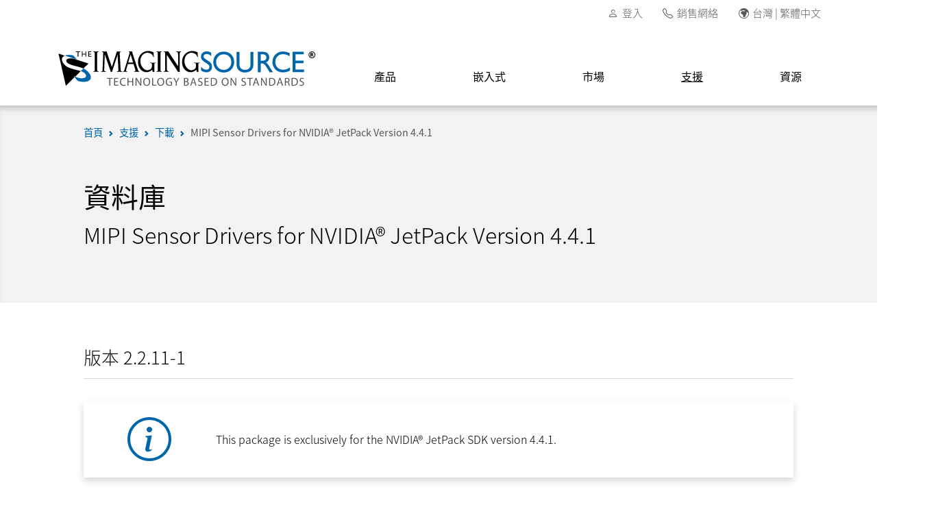

--- FILE ---
content_type: text/html; charset=utf-8
request_url: https://www.theimagingsource.com/zh-hant-tw/support/download/mipicameradriverjetson441-2.2.11-1/
body_size: 36749
content:
<!DOCTYPE html>
<html lang="zh-Hant-TW">
<head>
<link crossorigin="use-credentials" href="https://www.theimagingsource.com/zh-hant-tw/site.webmanifest" rel="manifest">
<link href="https://s1-www.theimagingsource.com/caf09f20/dist/css/app.min.css" media="screen" rel="stylesheet" type="text/css">
<link href="https://s1-www.theimagingsource.com/a249bdef/dist/css/jquery-ui.css" media="screen" rel="stylesheet" type="text/css">
<link href="https://s1-www.theimagingsource.com/441d5180/dist/css/select2.min.css" media="screen" rel="stylesheet" type="text/css">
<link href="https://s1-www.theimagingsource.com/1849c13c/dist/img/favicon/apple-touch-icon.png" rel="apple-touch-icon" sizes="180x180">
<link href="https://s1-www.theimagingsource.com/1cec59cd/dist/img/favicon/favicon-16x16.png" rel="icon" sizes="16x16" type="image/png">
<link href="https://s1-www.theimagingsource.com/0e18787a/dist/img/favicon/favicon-32x32.png" rel="icon" sizes="32x32" type="image/png">
<link href="https://s1-www.theimagingsource.com/9e34dd85/dist/img/favicon/favicon.ico" rel="icon" type="image/x-icon">
<link href="https://www.theimagingsource.com/zh-hant-tw/feed/career/" rel="alternate" title="招聘提要" type="application/rss+xml">
<link href="https://www.theimagingsource.com/zh-hant-tw/feed/download/" rel="alternate" title="下載提要" type="application/rss+xml">
<link href="https://www.theimagingsource.com/zh-hant-tw/feed/fair/" rel="alternate" title="展覽提要" type="application/rss+xml">
<link href="https://www.theimagingsource.com/zh-hant-tw/feed/news/" rel="alternate" title="新闻提要" type="application/rss+xml">
<link href="https://www.theimagingsource.com/zh-hant-tw/feed/newsletter/" rel="alternate" title="電子報提要" type="application/rss+xml">
<link href="https://www.theimagingsource.com/zh-hant-tw/sitemap/" rel="alternate" title="XML Sitemap" type="application/xml">
<meta http-equiv="X-UA-Compatible" content="IE=edge">
<meta name="charset" content="utf-8">
<meta name="description" content="The Imaging Source MIPI sensor driver package for NVIDIA® Jetson Nano™ and Xavier™ NX.">
<meta name="msapplication-TileColor" content="#1861ac">
<meta name="msapplication-config" content="https://www.theimagingsource.com/zh-hant-tw/browserconfig.xml">
<meta name="og:author" content="The Imaging Source">
<meta name="og:description" content="The Imaging Source MIPI sensor driver package for NVIDIA® Jetson Nano™ and Xavier™ NX.">
<meta name="og:image" content="https://s1-www.theimagingsource.com/b4f8d1e1/dist/img/hero-tall/hero-tall-product-software.webp">
<meta name="og:image:height" content="350">
<meta name="og:image:type" content="image/webp">
<meta name="og:image:width" content="715">
<meta name="og:locale" content="zh-Hant-TW">
<meta name="og:publisher" content="The Imaging Source">
<meta name="og:site_name" content="The Imaging Source">
<meta name="og:title" content="MIPI Sensor Drivers for NVIDIA® JetPack Version 4.4.1 2.2.11-1">
<meta name="theme-color" content="#1861ac">
<meta name="twitter:card" content="summary">
<meta name="twitter:description" content="The Imaging Source MIPI sensor driver package for NVIDIA® Jetson Nano™ and Xavier™ NX.">
<meta name="twitter:title" content="MIPI Sensor Drivers for NVIDIA® JetPack Version 4.4.1 2.2.11-1">
<meta name="viewport" content="width=device-width, initial-scale=1.0">
<title>MIPI Sensor Drivers for NVIDIA® JetPack Version 4.4.1 2.2.11-1</title>

<script>
    !function(e,t,a,n,g){e[n]=e[n]||[],e[n].push({"gtm.start":(new Date).getTime(),event:"gtm.js"});let m=t.getElementsByTagName(a)[0],s=t.createElement(a);s.async=!0,s.src="https://www.googletagmanager.com/gtm.js?id=GTM-NGNZ9FG",m.parentNode.insertBefore(s,m)}(window,document,"script","dataLayer");
    fetch('/assets/dist/json/timezones.json')
        .then(response => {
            return response.json();
        })
        .then(data => {
            
            var timezones = data.timezones;
            //var countries = data.countries;

            var timezone = Intl.DateTimeFormat().resolvedOptions().timeZone;

            var _country = timezones[timezone].c[0];
            //var country = countries[_country];

            window.dataLayer = window.dataLayer || [];
            window.dataLayer.push({
                'event': 'geo_event',
                'userCountry': _country
            });
        });
    
</script>
</head>
<body class="app app-support-download-permalink-mipicameradriverjetson441-2.2.11-1 zh_TW zh-hant-tw desktop">
<noscript><iframe src="https://www.googletagmanager.com/ns.html?id=GTM-NGNZ9FG" height="0" width="0" style="display:none;visibility:hidden"></iframe></noscript>
<header id="app_header_desktop" class="app-header-desktop">
<section id="app_header_desktop_secondary" class="app-header-desktop-secondary">
<div class="container">
<div class="row">
<div class="col-md-12">
<nav class="navbar">
<ul class="navbar-nav">
<li class="nav-item nav-item-account"><em class="bi bi-before-text bi-person">​</em> <a class="nav-link" href="/zh-hant-tw/account/sign-in/">登入</a></li>
<li class="nav-item nav-item-phone"><em class="bi bi-before-text bi-telephone">​</em> <a class="nav-link" href="/zh-hant-tw/company/reseller/">銷售網絡</a></li>
<li class="nav-item nav-item-settings"><em class="bi bi-before-text bi-globe-europe-africa">​</em><a id="settings" class="nav-link" href="#" title="#settings_dialog">台灣 | 繁體中文</a></li>
</ul>
</nav>
</div>
</div>
</div>
</section>
<section id="app_header_desktop_primary" class="app-header-desktop-primary">
<div class="container">
<div class="row justify-content-between">
<div class="col-auto col-logo d-flex align-items-center"><a href="/zh-hant-tw/"><img src="https://s1-www.theimagingsource.com/cc16252a/dist/img/logo/tis-logo.svg" alt="The Imaging Source Asia Co., Ltd." title="The Imaging Source Asia Co., Ltd." class="logo"></a></div>
<div class="col-auto col-navbar d-flex align-items-center">
<nav class="navbar">
<section class="dropdown dropdown-product"><button class="dropdown-link" data-href="/zh-hant-tw/product/" data-navbar-dropdown-link="1">產品</button>
<div class="dropdown-content">
<div class="container">
<div class="row">
<div class="col-md-3 col-l1">
<h2 class="l1-title">相機</h2>
<ul class="l1-list list-unstyled">
<li class="l1" data-navbar-l1="1" data-navbar-l1-default="1" data-navbar-id="a5aec17ce"><a class="l1-label" href="/zh-hant-tw/product/camerafinder/">相機選型器</a> <em class="bi bi-after-text bi-chevron-right">​</em></li>
<li class="l1" data-navbar-l1="1" data-navbar-id="a84ed8d3f"><a class="l1-label" href="/zh-hant-tw/product/industrial/">工業相機</a> <em class="bi bi-after-text bi-chevron-right">​</em></li>
<li class="l1" data-navbar-l1="1" data-navbar-id="a6efe5984"><a class="l1-label" href="/zh-hant-tw/product/board/">板級相機</a> <em class="bi bi-after-text bi-chevron-right">​</em></li>
<li class="l1" data-navbar-l1="1" data-navbar-id="a2e3f9a3e"><a class="l1-label" href="/zh-hant-tw/product/zoom-autofocus/">變焦和自動對焦</a> <em class="bi bi-after-text bi-chevron-right">​</em></li>
<li class="l1" data-navbar-l1="1" data-navbar-id="a7ab4a78f"><a class="l1-label" href="/zh-hant-tw/product/oem/">客製相機</a> <em class="bi bi-after-text bi-chevron-right">​</em></li>
<li class="l1" data-navbar-l1="1" data-navbar-id="a3e7434b9"><a class="l1-label" href="/zh-hant-tw/product/unique/">偏振相機</a> <em class="bi bi-after-text bi-chevron-right">​</em></li>
<li class="l1" data-navbar-l1="1" data-navbar-id="a8c623d7f"><a class="l1-label" href="/zh-hant-tw/product/microscope/">顯微相機</a> <em class="bi bi-after-text bi-chevron-right">​</em></li>
</ul>
<h2 class="l1-title">更多產品</h2>
<ul class="l1-list list-unstyled">
<li class="l1" data-navbar-l1="1" data-navbar-id="a56cd3275"><a class="l1-label" href="/zh-hant-tw/product/converter/">視頻信號轉換器</a> <em class="bi bi-after-text bi-chevron-right">​</em></li>
<li class="l1" data-navbar-l1="1" data-navbar-id="a06ff9482"><a class="l1-label" href="/zh-hant-tw/product/software/">軟體</a> <em class="bi bi-after-text bi-chevron-right">​</em></li>
<li class="l1" data-navbar-l1="1" data-navbar-id="a01cfcf7a"><a class="l1-label" href="/zh-hant-tw/product/optic/">光學</a> <em class="bi bi-after-text bi-chevron-right">​</em></li>
<li class="l1" data-navbar-l1="1" data-navbar-id="afb1a27a2"><a class="l1-label" href="/zh-hant-tw/product/accessory/">配件</a> <em class="bi bi-after-text bi-chevron-right">​</em></li>
</ul>
</div>
<div class="col-md-6 col-l2">
<section class="l2a" data-navbar-l2a="1" data-navbar-id="a5aec17ce">
<div class="row row-l2b row-cols-3">
<div class="col">
<h2 class="l2b-title">選型器</h2>
<ul class="l2b-list list-unstyled">
<li class="l2b" data-navbar-l2b="1" data-navbar-id="a5aec17ce"><a class="l2b-label" href="/zh-hant-tw/product/camerafinder/">相機選型器</a> <em class="bi bi-chevron-right">​</em></li>
</ul>
</div>
</div>
</section>
<section class="l2a" data-navbar-l2a="1" data-navbar-id="a84ed8d3f">
<div class="row row-l2b row-cols-3">
<div class="col">
<h2 class="l2b-title">USB 3.1</h2>
<ul class="l2b-list list-unstyled">
<li class="l2b" data-navbar-l2b="1" data-navbar-id="aa3ff5e40"><a class="l2b-label" href="/zh-hant-tw/product/industrial/38u/">38U 系列</a> <em class="bi bi-chevron-right">​</em></li>
<li class="l2b" data-navbar-l2b="1" data-navbar-id="a21afc991"><a class="l2b-label" href="/zh-hant-tw/product/industrial/37u/">37U 系列</a> <em class="bi bi-chevron-right">​</em></li>
</ul>
</div>
<div class="col">
<h2 class="l2b-title">USB 3.0</h2>
<ul class="l2b-list list-unstyled">
<li class="l2b" data-navbar-l2b="1" data-navbar-id="a78fe0fe8"><a class="l2b-label" href="/zh-hant-tw/product/industrial/42-mp/">42 MP</a> <em class="bi bi-chevron-right">​</em></li>
<li class="l2b" data-navbar-l2b="1" data-navbar-id="ad42f6f51"><a class="l2b-label" href="/zh-hant-tw/product/industrial/33u/">33U 系列</a> <em class="bi bi-chevron-right">​</em></li>
<li class="l2b" data-navbar-l2b="1" data-navbar-id="aeaf31a34"><a class="l2b-label" href="/zh-hant-tw/product/industrial/27u/">27U 系列</a> <em class="bi bi-chevron-right">​</em></li>
<li class="l2b" data-navbar-l2b="1" data-navbar-id="a1f73bcf4"><a class="l2b-label" href="/zh-hant-tw/product/industrial/23u/">23U 系列</a> <em class="bi bi-chevron-right">​</em></li>
</ul>
</div>
<div class="col">
<h2 class="l2b-title">USB 2.0</h2>
<ul class="l2b-list list-unstyled">
<li class="l2b" data-navbar-l2b="1" data-navbar-id="ae94f46e1"><a class="l2b-label" href="/zh-hant-tw/product/industrial/32u/">32U 系列</a> <em class="bi bi-chevron-right">​</em></li>
<li class="l2b" data-navbar-l2b="1" data-navbar-id="ab9cc987f"><a class="l2b-label" href="/zh-hant-tw/product/industrial/2u/">2U 系列</a> <em class="bi bi-chevron-right">​</em></li>
</ul>
</div>
</div>
<div class="row row-l2b row-cols-3">
<div class="col">
<h2 class="l2b-title">GigE</h2>
<ul class="l2b-list list-unstyled">
<li class="l2b" data-navbar-l2b="1" data-navbar-id="a46356d1f"><a class="l2b-label" href="/zh-hant-tw/product/industrial/visus/">Visus</a> <em class="bi bi-chevron-right">​</em></li>
<li class="l2b" data-navbar-l2b="1" data-navbar-id="a59efc154"><a class="l2b-label" href="/zh-hant-tw/product/industrial/38g/">38G 系列</a> <em class="bi bi-chevron-right">​</em></li>
<li class="l2b" data-navbar-l2b="1" data-navbar-id="a2e3ff045"><a class="l2b-label" href="/zh-hant-tw/product/industrial/33g/">33G 系列</a> <em class="bi bi-chevron-right">​</em></li>
<li class="l2b" data-navbar-l2b="1" data-navbar-id="ae56323e0"><a class="l2b-label" href="/zh-hant-tw/product/industrial/23g/">23G 系列</a> <em class="bi bi-chevron-right">​</em></li>
</ul>
</div>
</div>
</section>
<section class="l2a" data-navbar-l2a="1" data-navbar-id="a6efe5984">
<div class="row row-l2b row-cols-3">
<div class="col">
<h2 class="l2b-title">USB 3.1</h2>
<ul class="l2b-list list-unstyled">
<li class="l2b" data-navbar-l2b="1" data-navbar-id="a127dcfe2"><a class="l2b-label" href="/zh-hant-tw/product/board/37u/">37U 系列</a> <em class="bi bi-chevron-right">​</em></li>
</ul>
</div>
<div class="col">
<h2 class="l2b-title">USB 3.0</h2>
<ul class="l2b-list list-unstyled">
<li class="l2b" data-navbar-l2b="1" data-navbar-id="ad9211c47"><a class="l2b-label" href="/zh-hant-tw/product/board/27u/">27U 系列</a> <em class="bi bi-chevron-right">​</em></li>
</ul>
</div>
<div class="col">
<h2 class="l2b-title">USB 2.0</h2>
<ul class="l2b-list list-unstyled">
<li class="l2b" data-navbar-l2b="1" data-navbar-id="ada9d4092"><a class="l2b-label" href="/zh-hant-tw/product/board/32u/">32U 系列</a> <em class="bi bi-chevron-right">​</em></li>
<li class="l2b" data-navbar-l2b="1" data-navbar-id="a68d70e12"><a class="l2b-label" href="/zh-hant-tw/product/board/2u/">2U 系列</a> <em class="bi bi-chevron-right">​</em></li>
</ul>
</div>
</div>
<div class="row row-l2b row-cols-3">
<div class="col">
<h2 class="l2b-title">GigE</h2>
<ul class="l2b-list list-unstyled">
<li class="l2b" data-navbar-l2b="1" data-navbar-id="af568604e"><a class="l2b-label" href="/zh-hant-tw/product/board/47g/">47G 系列</a> <em class="bi bi-chevron-right">​</em></li>
</ul>
</div>
</div>
</section>
<section class="l2a" data-navbar-l2a="1" data-navbar-id="a2e3f9a3e">
<div class="row row-l2b row-cols-3">
<div class="col">
<h2 class="l2b-title">GigE</h2>
<ul class="l2b-list list-unstyled">
<li class="l2b" data-navbar-l2b="1" data-navbar-id="afaab7f4b"><a class="l2b-label" href="/zh-hant-tw/product/zoom-autofocus/z/">Z 系列</a> <em class="bi bi-chevron-right">​</em></li>
</ul>
</div>
<div class="col">
<h2 class="l2b-title">USB 3.0</h2>
<ul class="l2b-list list-unstyled">
<li class="l2b" data-navbar-l2b="1" data-navbar-id="a7657925a"><a class="l2b-label" href="/zh-hant-tw/product/zoom-autofocus/afu/">AFU 系列</a> <em class="bi bi-chevron-right">​</em></li>
</ul>
</div>
</div>
</section>
<section class="l2a" data-navbar-l2a="1" data-navbar-id="a7ab4a78f">
<div class="row row-l2b row-cols-3">
<div class="col">
<h2 class="l2b-title">概述</h2>
<ul class="l2b-list list-unstyled">
<li class="l2b" data-navbar-l2b="1" data-navbar-id="a62ff3e3d"><a class="l2b-label" href="/zh-hant-tw/product/oem/overview/">OEM相機</a> <em class="bi bi-chevron-right">​</em></li>
</ul>
</div>
</div>
</section>
<section class="l2a" data-navbar-l2a="1" data-navbar-id="a3e7434b9">
<div class="row row-l2b row-cols-3">
<div class="col">
<h2 class="l2b-title">USB 3.0</h2>
<ul class="l2b-list list-unstyled">
<li class="l2b" data-navbar-l2b="1" data-navbar-id="a822a282a"><a class="l2b-label" href="/zh-hant-tw/product/unique/33u-polarsens/">33U 偏振相機</a> <em class="bi bi-chevron-right">​</em></li>
</ul>
</div>
<div class="col">
<h2 class="l2b-title">GigE</h2>
<ul class="l2b-list list-unstyled">
<li class="l2b" data-navbar-l2b="1" data-navbar-id="a05f6d0eb"><a class="l2b-label" href="/zh-hant-tw/product/unique/33g-polarsens/">33G 偏振相機</a> <em class="bi bi-chevron-right">​</em></li>
</ul>
</div>
</div>
</section>
<section class="l2a" data-navbar-l2a="1" data-navbar-id="a8c623d7f">
<div class="row row-l2b row-cols-3">
<div class="col">
<h2 class="l2b-title">USB 3.1</h2>
<ul class="l2b-list list-unstyled">
<li class="l2b" data-navbar-l2b="1" data-navbar-id="a33539b18"><a class="l2b-label" href="/zh-hant-tw/product/microscope/38u/">38U 系列</a> <em class="bi bi-chevron-right">​</em></li>
</ul>
</div>
<div class="col">
<h2 class="l2b-title">USB 3.0</h2>
<ul class="l2b-list list-unstyled">
<li class="l2b" data-navbar-l2b="1" data-navbar-id="a4483aa09"><a class="l2b-label" href="/zh-hant-tw/product/microscope/33u/">33U 系列</a> <em class="bi bi-chevron-right">​</em></li>
<li class="l2b" data-navbar-l2b="1" data-navbar-id="a7a644784"><a class="l2b-label" href="/zh-hant-tw/product/microscope/mku/">MKU 系列</a> <em class="bi bi-chevron-right">​</em></li>
</ul>
</div>
</div>
</section>
<section class="l2a" data-navbar-l2a="1" data-navbar-id="a56cd3275">
<div class="row row-l2b row-cols-3">
<div class="col">
<h2 class="l2b-title">Video-to-USB 2.0</h2>
<ul class="l2b-list list-unstyled">
<li class="l2b" data-navbar-l2b="1" data-navbar-id="ab907caf4"><a class="l2b-label" href="/zh-hant-tw/product/converter/dfgusb2pro/">DFG/USB2pro</a> <em class="bi bi-chevron-right">​</em></li>
<li class="l2b" data-navbar-l2b="1" data-navbar-id="a293b3461"><a class="l2b-label" href="/zh-hant-tw/product/converter/dfgusb2propcb/">DFG/USB2propcb</a> <em class="bi bi-chevron-right">​</em></li>
<li class="l2b" data-navbar-l2b="1" data-navbar-id="a14ac40db"><a class="l2b-label" href="/zh-hant-tw/product/converter/dfgusb2aud/">DFG/USB2aud</a> <em class="bi bi-chevron-right">​</em></li>
</ul>
</div>
<div class="col">
<h2 class="l2b-title">USB 3.0-to-HDMI</h2>
<ul class="l2b-list list-unstyled">
<li class="l2b" data-navbar-l2b="1" data-navbar-id="a205726a0"><a class="l2b-label" href="/zh-hant-tw/product/converter/dfgusbtohdmi/">DFG/USBtoHDMI</a> <em class="bi bi-chevron-right">​</em></li>
</ul>
</div>
<div class="col">
<h2 class="l2b-title">HDMI-to-USB 3.1</h2>
<ul class="l2b-list list-unstyled">
<li class="l2b" data-navbar-l2b="1" data-navbar-id="a4d0b78f7"><a class="l2b-label" href="/zh-hant-tw/product/converter/dfghdmi/">DFG/HDMI</a> <em class="bi bi-chevron-right">​</em></li>
</ul>
</div>
</div>
</section>
<section class="l2a" data-navbar-l2a="1" data-navbar-id="a06ff9482">
<div class="row row-l2b row-cols-3">
<div class="col">
<h2 class="l2b-title">設備驅動程式</h2>
<ul class="l2b-list list-unstyled">
<li class="l2b" data-navbar-l2b="1" data-navbar-id="a29a9c8a5"><a class="l2b-label" href="/zh-hant-tw/product/software/driver/">概述</a> <em class="bi bi-chevron-right">​</em></li>
</ul>
</div>
<div class="col">
<h2 class="l2b-title">軟體開發套件</h2>
<ul class="l2b-list list-unstyled">
<li class="l2b" data-navbar-l2b="1" data-navbar-id="af37472be"><a class="l2b-label" href="/zh-hant-tw/product/software/icimagingcontrol/">IC Imaging Control</a> <em class="bi bi-chevron-right">​</em></li>
<li class="l2b" data-navbar-l2b="1" data-navbar-id="a509c061c"><a class="l2b-label" href="/zh-hant-tw/product/software/icbarcode/">IC Barcode</a> <em class="bi bi-chevron-right">​</em></li>
<li class="l2b" data-navbar-l2b="1" data-navbar-id="a7847be44"><a class="l2b-label" href="/zh-hant-tw/product/software/tiscamera/">tiscamera</a> <em class="bi bi-chevron-right">​</em></li>
</ul>
</div>
<div class="col">
<h2 class="l2b-title">終端使用者軟體</h2>
<ul class="l2b-list list-unstyled">
<li class="l2b" data-navbar-l2b="1" data-navbar-id="af58145eb"><a class="l2b-label" href="/zh-hant-tw/product/software/iccapture/">IC Capture</a> <em class="bi bi-chevron-right">​</em></li>
</ul>
</div>
</div>
<div class="row row-l2b row-cols-3">
<div class="col">
<h2 class="l2b-title">GStreamer</h2>
<ul class="l2b-list list-unstyled">
<li class="l2b" data-navbar-l2b="1" data-navbar-id="a65b020da"><a class="l2b-label" href="/zh-hant-tw/product/software/gstreamer/">概述</a> <em class="bi bi-chevron-right">​</em></li>
</ul>
</div>
<div class="col">
<h2 class="l2b-title">更多軟體</h2>
<ul class="l2b-list list-unstyled">
<li class="l2b" data-navbar-l2b="1" data-navbar-id="a5987959a"><a class="l2b-label" href="/zh-hant-tw/product/software/third-party/">第 3 方整合</a> <em class="bi bi-chevron-right">​</em></li>
<li class="l2b" data-navbar-l2b="1" data-navbar-id="a3d7dafb8"><a class="l2b-label" href="/zh-hant-tw/product/software/tool/">軟體工具</a> <em class="bi bi-chevron-right">​</em></li>
</ul>
</div>
</div>
</section>
<section class="l2a" data-navbar-l2a="1" data-navbar-id="a01cfcf7a">
<div class="row row-l2b row-cols-3">
<div class="col">
<h2 class="l2b-title">鏡頭</h2>
<ul class="l2b-list list-unstyled">
<li class="l2b" data-navbar-l2b="1" data-navbar-id="a1fa739db"><a class="l2b-label" href="/zh-hant-tw/product/optic/5-mp/">5 MP</a> <em class="bi bi-chevron-right">​</em></li>
<li class="l2b" data-navbar-l2b="1" data-navbar-id="a4e8a2dea"><a class="l2b-label" href="/zh-hant-tw/product/optic/compact/">精巧</a> <em class="bi bi-chevron-right">​</em></li>
<li class="l2b" data-navbar-l2b="1" data-navbar-id="a6f0ab95b"><a class="l2b-label" href="/zh-hant-tw/product/optic/macro-11-inch/">微距 1.1 "</a> <em class="bi bi-chevron-right">​</em></li>
<li class="l2b" data-navbar-l2b="1" data-navbar-id="a32a8e701"><a class="l2b-label" href="/zh-hant-tw/product/optic/high-end/">高階</a> <em class="bi bi-chevron-right">​</em></li>
</ul>
</div>
<div class="col">
<h2 class="l2b-title">板機鏡頭</h2>
<ul class="l2b-list list-unstyled">
<li class="l2b" data-navbar-l2b="1" data-navbar-id="aae4c3ddd"><a class="l2b-label" href="/zh-hant-tw/product/optic/megapixel/">百萬畫素</a> <em class="bi bi-chevron-right">​</em></li>
<li class="l2b" data-navbar-l2b="1" data-navbar-id="a53daa6ea"><a class="l2b-label" href="/zh-hant-tw/product/optic/23-inch/">2/3"</a> <em class="bi bi-chevron-right">​</em></li>
<li class="l2b" data-navbar-l2b="1" data-navbar-id="ac4a25a6b"><a class="l2b-label" href="/zh-hant-tw/product/optic/low-distortion/">低失真</a> <em class="bi bi-chevron-right">​</em></li>
<li class="l2b" data-navbar-l2b="1" data-navbar-id="a580347e2"><a class="l2b-label" href="/zh-hant-tw/product/optic/standard/">標準</a> <em class="bi bi-chevron-right">​</em></li>
</ul>
</div>
<div class="col">
<h2 class="l2b-title">延伸管</h2>
<ul class="l2b-list list-unstyled">
<li class="l2b" data-navbar-l2b="1" data-navbar-id="a39b2ac13"><a class="l2b-label" href="/zh-hant-tw/product/optic/ring/">延伸管</a> <em class="bi bi-chevron-right">​</em></li>
<li class="l2b" data-navbar-l2b="1" data-navbar-id="ab74e73f7"><a class="l2b-label" href="/zh-hant-tw/product/optic/s-to-ccs-mount/">光學鏡座</a> <em class="bi bi-chevron-right">​</em></li>
</ul>
</div>
</div>
<div class="row row-l2b row-cols-3">
<div class="col">
<h2 class="l2b-title">濾光片</h2>
<ul class="l2b-list list-unstyled">
<li class="l2b" data-navbar-l2b="1" data-navbar-id="a51574e73"><a class="l2b-label" href="/zh-hant-tw/product/optic/filter/">濾光片</a> <em class="bi bi-chevron-right">​</em></li>
</ul>
</div>
</div>
</section>
<section class="l2a" data-navbar-l2a="1" data-navbar-id="afb1a27a2">
<div class="row row-l2b row-cols-3">
<div class="col">
<h2 class="l2b-title">數據線</h2>
<ul class="l2b-list list-unstyled">
<li class="l2b" data-navbar-l2b="1" data-navbar-id="a55b5ba57"><a class="l2b-label" href="/zh-hant-tw/product/accessory/usb-31-cable/">USB 3.1</a> <em class="bi bi-chevron-right">​</em></li>
<li class="l2b" data-navbar-l2b="1" data-navbar-id="a82573a0f"><a class="l2b-label" href="/zh-hant-tw/product/accessory/usb-30-cable/">USB 3.0</a> <em class="bi bi-chevron-right">​</em></li>
<li class="l2b" data-navbar-l2b="1" data-navbar-id="ae7300149"><a class="l2b-label" href="/zh-hant-tw/product/accessory/usb-20-cable/">USB 2.0</a> <em class="bi bi-chevron-right">​</em></li>
<li class="l2b" data-navbar-l2b="1" data-navbar-id="a193c6d1b"><a class="l2b-label" href="/zh-hant-tw/product/accessory/gige-cable/">GigE</a> <em class="bi bi-chevron-right">​</em></li>
<li class="l2b" data-navbar-l2b="1" data-navbar-id="a6f649f4a"><a class="l2b-label" href="/zh-hant-tw/product/accessory/mipi-cable/">MIPI CSI-2</a> <em class="bi bi-chevron-right">​</em></li>
<li class="l2b" data-navbar-l2b="1" data-navbar-id="ac636baf0"><a class="l2b-label" href="/zh-hant-tw/product/accessory/gmsl2-cable/">GMSL2</a> <em class="bi bi-chevron-right">​</em></li>
<li class="l2b" data-navbar-l2b="1" data-navbar-id="ab9de8b74"><a class="l2b-label" href="/zh-hant-tw/product/accessory/fpdlink3-cable/">FPD-Link III</a> <em class="bi bi-chevron-right">​</em></li>
</ul>
</div>
<div class="col">
<h2 class="l2b-title">I/O 線纜</h2>
<ul class="l2b-list list-unstyled">
<li class="l2b" data-navbar-l2b="1" data-navbar-id="a4b2c8ac9"><a class="l2b-label" href="/zh-hant-tw/product/accessory/io-cable/">I/O 線纜</a> <em class="bi bi-chevron-right">​</em></li>
</ul>
</div>
<div class="col">
<h2 class="l2b-title">照明線纜</h2>
<ul class="l2b-list list-unstyled">
<li class="l2b" data-navbar-l2b="1" data-navbar-id="ade1ad6cd"><a class="l2b-label" href="/zh-hant-tw/product/accessory/lighting-cable/">照明線纜</a> <em class="bi bi-chevron-right">​</em></li>
</ul>
</div>
</div>
<div class="row row-l2b row-cols-3">
<div class="col">
<h2 class="l2b-title">電源供應器</h2>
<ul class="l2b-list list-unstyled">
<li class="l2b" data-navbar-l2b="1" data-navbar-id="a21adedf6"><a class="l2b-label" href="/zh-hant-tw/product/accessory/gige-psu/">GigE</a> <em class="bi bi-chevron-right">​</em></li>
</ul>
</div>
</div>
</section>
</div>
<div class="col-md-3 col-callout">
<aside class="callout" data-navbar-callout="1" data-navbar-id="ae40fed51"><img class="callout-image img-fluid" src="https://s1-www.theimagingsource.com/c85d1203/dist/img/navbar/navbar-loading.webp" data-src="https://s1-www.theimagingsource.com/75653e90/dist/img/navbar/navbar-product.webp" title="產品" alt="產品">
<h2 class="callout-title">產品</h2>
<p class="callout-text"></p>
</aside>
<aside class="callout" data-navbar-callout="1" data-navbar-id="a5aec17ce" data-navbar-callout-default="1"><img class="callout-image img-fluid" src="https://s1-www.theimagingsource.com/c85d1203/dist/img/navbar/navbar-loading.webp" data-src="https://s1-www.theimagingsource.com/e5b7758a/dist/img/navbar/navbar-product-camera-camerafinder.webp" title="相機選型器" alt="相機選型器">
<h2 class="callout-title">相機選型器</h2>
<p class="callout-text">使用我們的相機查找器-快速且高效地找到符合您應用需求的完美工業相機或板級相機。</p>
</aside>
<aside class="callout" data-navbar-callout="1" data-navbar-id="a5aec17ce_new"><img class="callout-image img-fluid" src="https://s1-www.theimagingsource.com/c85d1203/dist/img/navbar/navbar-loading.webp" data-src="https://s1-www.theimagingsource.com/e5b7758a/dist/img/navbar/navbar-product-camera-camerafinder.webp" title="相機選型器" alt="相機選型器">
<h2 class="callout-title">相機選型器</h2>
<p class="callout-text">使用我們的相機查找器-快速且高效地找到符合您應用需求的完美工業相機或板級相機。</p>
</aside>
<aside class="callout" data-navbar-callout="1" data-navbar-id="a84ed8d3f"><img class="callout-image img-fluid" src="https://s1-www.theimagingsource.com/c85d1203/dist/img/navbar/navbar-loading.webp" data-src="https://s1-www.theimagingsource.com/145715bf/dist/img/navbar/navbar-product-camera-industrial.webp" title="工業相機" alt="工業相機">
<h2 class="callout-title">工業相機</h2>
<p class="callout-text">The Imaging Source 擁有超過100款工業相機，維持在機器視覺市場上提供最廣泛產品組合的製造商之一。</p>
</aside>
<aside class="callout" data-navbar-callout="1" data-navbar-id="aa3ff5e40"><img class="callout-image img-fluid" src="https://s1-www.theimagingsource.com/c85d1203/dist/img/navbar/navbar-loading.webp" data-src="https://s1-www.theimagingsource.com/5ba88c63/dist/img/navbar/navbar-product-camera-series-industrial-38u.webp" title="38U 系列" alt="38U 系列">
<h2 class="callout-title">38U 系列</h2>
<p class="callout-text">配備最新 Sony 感測器進階功能的 USB 3.1工業相機</p>
</aside>
<aside class="callout" data-navbar-callout="1" data-navbar-id="a21afc991"><img class="callout-image img-fluid" src="https://s1-www.theimagingsource.com/c85d1203/dist/img/navbar/navbar-loading.webp" data-src="https://s1-www.theimagingsource.com/ade0fc8a/dist/img/navbar/navbar-product-camera-series-industrial-37u.webp" title="37U 系列" alt="37U 系列">
<h2 class="callout-title">37U 系列</h2>
<p class="callout-text">單板，配備最新 Sony 感測器的 USB 3.1 工業相機</p>
</aside>
<aside class="callout" data-navbar-callout="1" data-navbar-id="a78fe0fe8"><img class="callout-image img-fluid" src="https://s1-www.theimagingsource.com/c85d1203/dist/img/navbar/navbar-loading.webp" data-src="https://s1-www.theimagingsource.com/7c68f815/dist/img/navbar/navbar-product-camera-series-industrial-42-mp.webp" title="42 MP" alt="42 MP">
<h2 class="callout-title">42 MP</h2>
<p class="callout-text">這款 42MP 工業相機非常適合質量檢測應用，具有卓越的圖像和色彩品質，以及自動色彩校正功能。</p>
</aside>
<aside class="callout" data-navbar-callout="1" data-navbar-id="ad42f6f51"><img class="callout-image img-fluid" src="https://s1-www.theimagingsource.com/c85d1203/dist/img/navbar/navbar-loading.webp" data-src="https://s1-www.theimagingsource.com/59afd899/dist/img/navbar/navbar-product-camera-series-industrial-33u.webp" title="33U 系列" alt="33U 系列">
<h2 class="callout-title">33U 系列</h2>
<p class="callout-text">精巧、功能齊全的 USB 3.0 工業相機</p>
</aside>
<aside class="callout" data-navbar-callout="1" data-navbar-id="aeaf31a34"><img class="callout-image img-fluid" src="https://s1-www.theimagingsource.com/c85d1203/dist/img/navbar/navbar-loading.webp" data-src="https://s1-www.theimagingsource.com/614afc14/dist/img/navbar/navbar-product-camera-series-industrial-27u.webp" title="27U 系列" alt="27U 系列">
<h2 class="callout-title">27U 系列</h2>
<p class="callout-text">單板，配備 onsemi 感測器的 USB 3.0 工業相機</p>
</aside>
<aside class="callout" data-navbar-callout="1" data-navbar-id="a1f73bcf4"><img class="callout-image img-fluid" src="https://s1-www.theimagingsource.com/c85d1203/dist/img/navbar/navbar-loading.webp" data-src="https://s1-www.theimagingsource.com/9505d807/dist/img/navbar/navbar-product-camera-series-industrial-23u.webp" title="23U 系列" alt="23U 系列">
<h2 class="callout-title">23U 系列</h2>
<p class="callout-text">成本優化，USB 3.0 工業相機</p>
</aside>
<aside class="callout" data-navbar-callout="1" data-navbar-id="ae94f46e1"><img class="callout-image img-fluid" src="https://s1-www.theimagingsource.com/c85d1203/dist/img/navbar/navbar-loading.webp" data-src="https://s1-www.theimagingsource.com/30f84ddc/dist/img/navbar/navbar-product-camera-series-industrial-32u.webp" title="32U 系列" alt="32U 系列">
<h2 class="callout-title">32U 系列</h2>
<p class="callout-text">針對精實應用而優化的新一代強大工業相機</p>
</aside>
<aside class="callout" data-navbar-callout="1" data-navbar-id="ab9cc987f"><img class="callout-image img-fluid" src="https://s1-www.theimagingsource.com/c85d1203/dist/img/navbar/navbar-loading.webp" data-src="https://s1-www.theimagingsource.com/c9f85c7d/dist/img/navbar/navbar-product-camera-series-industrial-2u.webp" title="2U 系列" alt="2U 系列">
<h2 class="callout-title">2U 系列</h2>
<p class="callout-text">單板，配備經濟實惠的 onsemi 感測器</p>
</aside>
<aside class="callout" data-navbar-callout="1" data-navbar-id="a46356d1f"><img class="callout-image img-fluid" src="https://s1-www.theimagingsource.com/c85d1203/dist/img/navbar/navbar-loading.webp" data-src="https://s1-www.theimagingsource.com/9c333c56/dist/img/navbar/navbar-product-camera-series-industrial-visus.webp" title="Visus" alt="Visus">
<h2 class="callout-title">Visus</h2>
<p class="callout-text">具備未來擴展性架構，兼具高效能與成本效益的 GigE 工業相機</p>
</aside>
<aside class="callout" data-navbar-callout="1" data-navbar-id="a59efc154"><img class="callout-image img-fluid" src="https://s1-www.theimagingsource.com/c85d1203/dist/img/navbar/navbar-loading.webp" data-src="https://s1-www.theimagingsource.com/15b62ff3/dist/img/navbar/navbar-product-camera-series-industrial-38g.webp" title="38G 系列" alt="38G 系列">
<h2 class="callout-title">38G 系列</h2>
<p class="callout-text">配備最新 Sony 感測器的進階功能 GigE 工業相機。</p>
</aside>
<aside class="callout" data-navbar-callout="1" data-navbar-id="a2e3ff045"><img class="callout-image img-fluid" src="https://s1-www.theimagingsource.com/c85d1203/dist/img/navbar/navbar-loading.webp" data-src="https://s1-www.theimagingsource.com/17b17b09/dist/img/navbar/navbar-product-camera-series-industrial-33g.webp" title="33G 系列" alt="33G 系列">
<h2 class="callout-title">33G 系列</h2>
<p class="callout-text">精巧，GigE 工業相機及廣泛的感測器組合</p>
</aside>
<aside class="callout" data-navbar-callout="1" data-navbar-id="ae56323e0"><img class="callout-image img-fluid" src="https://s1-www.theimagingsource.com/c85d1203/dist/img/navbar/navbar-loading.webp" data-src="https://s1-www.theimagingsource.com/db1b7b97/dist/img/navbar/navbar-product-camera-series-industrial-23g.webp" title="23G 系列" alt="23G 系列">
<h2 class="callout-title">23G 系列</h2>
<p class="callout-text">精巧而堅固的 GigE 工業相機； 33 系列的前身。</p>
</aside>
<aside class="callout" data-navbar-callout="1" data-navbar-id="a6efe5984"><img class="callout-image img-fluid" src="https://s1-www.theimagingsource.com/c85d1203/dist/img/navbar/navbar-loading.webp" data-src="https://s1-www.theimagingsource.com/b6772c76/dist/img/navbar/navbar-product-camera-board.webp" title="板級相機" alt="板級相機">
<h2 class="callout-title">板級相機</h2>
<p class="callout-text">The Imaging Source 板級相機為具成本考量且大量的機器視覺專案優化，並為各種有空間限制的應用提供了最大的靈活性。</p>
</aside>
<aside class="callout" data-navbar-callout="1" data-navbar-id="a127dcfe2"><img class="callout-image img-fluid" src="https://s1-www.theimagingsource.com/c85d1203/dist/img/navbar/navbar-loading.webp" data-src="https://s1-www.theimagingsource.com/5e40ff96/dist/img/navbar/navbar-product-camera-series-board-37u.webp" title="37U 系列" alt="37U 系列">
<h2 class="callout-title">37U 系列</h2>
<p class="callout-text">37U 系列板級相機提供最新 Sony 感測器技術和成本優化且精巧的設計。</p>
</aside>
<aside class="callout" data-navbar-callout="1" data-navbar-id="ad9211c47"><img class="callout-image img-fluid" src="https://s1-www.theimagingsource.com/c85d1203/dist/img/navbar/navbar-loading.webp" data-src="https://s1-www.theimagingsource.com/92eaff08/dist/img/navbar/navbar-product-camera-series-board-27u.webp" title="27U 系列" alt="27U 系列">
<h2 class="callout-title">27U 系列</h2>
<p class="callout-text">27系列板級相機提供了一個可靠精巧、價值導向的成像解決方案。</p>
</aside>
<aside class="callout" data-navbar-callout="1" data-navbar-id="ada9d4092"><img class="callout-image img-fluid" src="https://s1-www.theimagingsource.com/c85d1203/dist/img/navbar/navbar-loading.webp" data-src="https://s1-www.theimagingsource.com/728a3b49/dist/img/navbar/navbar-product-camera-series-board-32u.webp" title="32U 系列" alt="32U 系列">
<h2 class="callout-title">32U 系列</h2>
<p class="callout-text">針對精實應用而優化的新一代強大板級相機</p>
</aside>
<aside class="callout" data-navbar-callout="1" data-navbar-id="a68d70e12"><img class="callout-image img-fluid" src="https://s1-www.theimagingsource.com/c85d1203/dist/img/navbar/navbar-loading.webp" data-src="https://s1-www.theimagingsource.com/e3e50069/dist/img/navbar/navbar-product-camera-series-board-2u.webp" title="2U 系列" alt="2U 系列">
<h2 class="callout-title">2U 系列</h2>
<p class="callout-text">板級相機提供具成本考量的 USB 2.0 及 OEM 應用理想選擇。</p>
</aside>
<aside class="callout" data-navbar-callout="1" data-navbar-id="af568604e"><img class="callout-image img-fluid" src="https://s1-www.theimagingsource.com/c85d1203/dist/img/navbar/navbar-loading.webp" data-src="https://s1-www.theimagingsource.com/6469be67/dist/img/navbar/navbar-product-camera-series-board-47g.webp" title="47G 系列" alt="47G 系列">
<h2 class="callout-title">47G 系列</h2>
<p class="callout-text">此單板 GigE 相機具有特別精巧的外形，並具備彎角的 RJ45 連接器。</p>
</aside>
<aside class="callout" data-navbar-callout="1" data-navbar-id="a2e3f9a3e"><img class="callout-image img-fluid" src="https://s1-www.theimagingsource.com/c85d1203/dist/img/navbar/navbar-loading.webp" data-src="https://s1-www.theimagingsource.com/c6e95b7c/dist/img/navbar/navbar-product-camera-zoom-autofocus.webp" title="變焦和自動對焦相機" alt="變焦和自動對焦相機">
<h2 class="callout-title">變焦和自動對焦相機</h2>
<p class="callout-text">為不同工作距離或物體尺寸條件的應用增加成像靈活性。</p>
</aside>
<aside class="callout" data-navbar-callout="1" data-navbar-id="afaab7f4b"><img class="callout-image img-fluid" src="https://s1-www.theimagingsource.com/c85d1203/dist/img/navbar/navbar-loading.webp" data-src="https://s1-www.theimagingsource.com/54803072/dist/img/navbar/navbar-product-camera-series-zoom-autofocus-z.webp" title="Z 系列" alt="Z 系列">
<h2 class="callout-title">Z 系列</h2>
<p class="callout-text">使用 Z 系列變焦系列相機觀測物件進行成像時，即使其尺寸大小與距離隨即變化，也能保有完美的解析度。</p>
</aside>
<aside class="callout" data-navbar-callout="1" data-navbar-id="a7657925a"><img class="callout-image img-fluid" src="https://s1-www.theimagingsource.com/c85d1203/dist/img/navbar/navbar-loading.webp" data-src="https://s1-www.theimagingsource.com/ac1726db/dist/img/navbar/navbar-product-camera-series-zoom-autofocus-afu.webp" title="AFU 系列" alt="AFU 系列">
<h2 class="callout-title">AFU 系列</h2>
<p class="callout-text">對於難以保持一致工作距離的機器視覺專案，The Imaging Source提供一系列USB 3.0自動對焦相機。</p>
</aside>
<aside class="callout" data-navbar-callout="1" data-navbar-id="a7ab4a78f"><img class="callout-image img-fluid" src="https://s1-www.theimagingsource.com/c85d1203/dist/img/navbar/navbar-loading.webp" data-src="https://s1-www.theimagingsource.com/f8cb349b/dist/img/navbar/navbar-product-oem.webp" title="OEM相機" alt="OEM相機">
<h2 class="callout-title">OEM相機</h2>
<p class="callout-text">定製您的外殼，以我們的標準工業相機或軟體為基礎而進行改造，以滿足視覺系統的要求，實現最大精度及成本優化。</p>
</aside>
<aside class="callout" data-navbar-callout="1" data-navbar-id="a62ff3e3d"><img class="callout-image img-fluid" src="https://s1-www.theimagingsource.com/c85d1203/dist/img/navbar/navbar-loading.webp" data-src="https://s1-www.theimagingsource.com/1ec74877/dist/img/navbar/navbar-product-oem-overview.webp" title="OEM相機" alt="OEM相機">
<h2 class="callout-title">OEM相機</h2>
<p class="callout-text">定製您的外殼，以我們的標準工業相機或軟體為基礎而進行改造，以滿足視覺系統的要求，實現最大精度及成本優化。</p>
</aside>
<aside class="callout" data-navbar-callout="1" data-navbar-id="a3e7434b9"><img class="callout-image img-fluid" src="https://s1-www.theimagingsource.com/c85d1203/dist/img/navbar/navbar-loading.webp" data-src="https://s1-www.theimagingsource.com/530219a8/dist/img/navbar/navbar-product-camera-unique.webp" title="偏振相機" alt="偏振相機">
<h2 class="callout-title">偏振相機</h2>
<p class="callout-text">這些出眾的相機，提供獨特的成像解決方案，能符合特殊的硬體要求。</p>
</aside>
<aside class="callout" data-navbar-callout="1" data-navbar-id="a822a282a"><img class="callout-image img-fluid" src="https://s1-www.theimagingsource.com/c85d1203/dist/img/navbar/navbar-loading.webp" data-src="https://s1-www.theimagingsource.com/730bb503/dist/img/navbar/navbar-product-camera-series-unique-33u-polarsens.webp" title="33U 偏振相機" alt="33U 偏振相機">
<h2 class="callout-title">33U 偏振相機</h2>
<p class="callout-text">配備 Sony Polarsens™ 感測器的 USB 3.0 相機可捕獲多向偏振圖像。</p>
</aside>
<aside class="callout" data-navbar-callout="1" data-navbar-id="a05f6d0eb"><img class="callout-image img-fluid" src="https://s1-www.theimagingsource.com/c85d1203/dist/img/navbar/navbar-loading.webp" data-src="https://s1-www.theimagingsource.com/128caefe/dist/img/navbar/navbar-product-camera-series-unique-33g-polarsens.webp" title="33G 偏振相機" alt="33G 偏振相機">
<h2 class="callout-title">33G 偏振相機</h2>
<p class="callout-text">配備 Sony Polarsens™ 感測器的GigE相機可捕獲多向偏振圖像。</p>
</aside>
<aside class="callout" data-navbar-callout="1" data-navbar-id="a8c623d7f"><img class="callout-image img-fluid" src="https://s1-www.theimagingsource.com/c85d1203/dist/img/navbar/navbar-loading.webp" data-src="https://s1-www.theimagingsource.com/2f4fe1b9/dist/img/navbar/navbar-product-camera-microscope.webp" title="顯微相機" alt="顯微相機">
<h2 class="callout-title">顯微相機</h2>
<p class="callout-text">高性能 USB 顯微相機配備最新的 SONY 全局和捲簾快門感測器。</p>
</aside>
<aside class="callout" data-navbar-callout="1" data-navbar-id="a33539b18"><img class="callout-image img-fluid" src="https://s1-www.theimagingsource.com/c85d1203/dist/img/navbar/navbar-loading.webp" data-src="https://s1-www.theimagingsource.com/ff1e79ce/dist/img/navbar/navbar-product-camera-series-microscope-38u.webp" title="38U 系列" alt="38U 系列">
<h2 class="callout-title">38U 系列</h2>
<p class="callout-text">USB 3.1 顯微相機是表現突出的功能相機，能為高性能要求的應用提供高解析度和卓越的圖像品質。</p>
</aside>
<aside class="callout" data-navbar-callout="1" data-navbar-id="a4483aa09"><img class="callout-image img-fluid" src="https://s1-www.theimagingsource.com/c85d1203/dist/img/navbar/navbar-loading.webp" data-src="https://s1-www.theimagingsource.com/fd192d34/dist/img/navbar/navbar-product-camera-series-microscope-33u.webp" title="33U 系列" alt="33U 系列">
<h2 class="callout-title">33U 系列</h2>
<p class="callout-text">USB 3.0 顯微相機外型精巧、功能齊全，適合許多顯微應用。</p>
</aside>
<aside class="callout" data-navbar-callout="1" data-navbar-id="a7a644784"><img class="callout-image img-fluid" src="https://s1-www.theimagingsource.com/c85d1203/dist/img/navbar/navbar-loading.webp" data-src="https://s1-www.theimagingsource.com/ad8f6b10/dist/img/navbar/navbar-product-camera-series-microscope-mku.webp" title="MKU 系列" alt="MKU 系列">
<h2 class="callout-title">MKU 系列</h2>
<p class="callout-text">隨附一目鏡轉接器，此 12MP 顯微相機能安裝顯微目鏡或 C 型接口鏡頭。</p>
</aside>
<aside class="callout" data-navbar-callout="1" data-navbar-id="a56cd3275"><img class="callout-image img-fluid" src="https://s1-www.theimagingsource.com/c85d1203/dist/img/navbar/navbar-loading.webp" data-src="https://s1-www.theimagingsource.com/9b95fcb5/dist/img/navbar/navbar-product-converter-converter.webp" title="視頻信號轉換器" alt="視頻信號轉換器">
<h2 class="callout-title">視頻信號轉換器</h2>
<p class="callout-text">用視頻信號轉換器增加圖像採集和可視化的潛在來源。</p>
</aside>
<aside class="callout" data-navbar-callout="1" data-navbar-id="ab907caf4"><img class="callout-image img-fluid" src="https://s1-www.theimagingsource.com/c85d1203/dist/img/navbar/navbar-loading.webp" data-src="https://s1-www.theimagingsource.com/e5ffef6f/dist/img/navbar/navbar-product-converter-leaf-converter-dfgusb2pro.webp" title="DFG/USB2pro" alt="DFG/USB2pro">
<h2 class="callout-title">DFG/USB2pro</h2>
<p class="callout-text">將類比視訊源轉成數據串流(殼裝版本)。</p>
</aside>
<aside class="callout" data-navbar-callout="1" data-navbar-id="a293b3461"><img class="callout-image img-fluid" src="https://s1-www.theimagingsource.com/c85d1203/dist/img/navbar/navbar-loading.webp" data-src="https://s1-www.theimagingsource.com/cf10c0f6/dist/img/navbar/navbar-product-converter-leaf-converter-dfgusb2propcb.webp" title="DFG/USB2propcb" alt="DFG/USB2propcb">
<h2 class="callout-title">DFG/USB2propcb</h2>
<p class="callout-text">將類比視訊源轉成數據串流(板級版本)。</p>
</aside>
<aside class="callout" data-navbar-callout="1" data-navbar-id="a14ac40db"><img class="callout-image img-fluid" src="https://s1-www.theimagingsource.com/c85d1203/dist/img/navbar/navbar-loading.webp" data-src="https://s1-www.theimagingsource.com/fa8e1097/dist/img/navbar/navbar-product-converter-leaf-converter-dfgusb2aud.webp" title="DFG/USB2aud" alt="DFG/USB2aud">
<h2 class="callout-title">DFG/USB2aud</h2>
<p class="callout-text">將類比視訊及音源轉成數據串流(板級版本)。</p>
</aside>
<aside class="callout" data-navbar-callout="1" data-navbar-id="a205726a0"><img class="callout-image img-fluid" src="https://s1-www.theimagingsource.com/c85d1203/dist/img/navbar/navbar-loading.webp" data-src="https://s1-www.theimagingsource.com/062d7989/dist/img/navbar/navbar-product-converter-leaf-converter-dfgusbtohdmi.webp" title="DFG/USBtoHDMI" alt="DFG/USBtoHDMI">
<h2 class="callout-title">DFG/USBtoHDMI</h2>
<p class="callout-text">USB-to-HDMI 轉換器可將 The Imaging Source USB3 工業相機 (33U、37U及38U系列)的影像直接顯示於 HDMI 顯示器。</p>
</aside>
<aside class="callout" data-navbar-callout="1" data-navbar-id="a4d0b78f7"><img class="callout-image img-fluid" src="https://s1-www.theimagingsource.com/c85d1203/dist/img/navbar/navbar-loading.webp" data-src="https://s1-www.theimagingsource.com/bfbd1fd1/dist/img/navbar/navbar-product-converter-leaf-converter-dfghdmi.webp" title="DFG/HDMI" alt="DFG/HDMI">
<h2 class="callout-title">DFG/HDMI</h2>
<p class="callout-text">通過 USB 擷取高清/4K的 HDMI 信號。</p>
</aside>
<aside class="callout" data-navbar-callout="1" data-navbar-id="a06ff9482"><img class="callout-image img-fluid" src="https://s1-www.theimagingsource.com/c85d1203/dist/img/navbar/navbar-loading.webp" data-src="https://s1-www.theimagingsource.com/461eeac5/dist/img/navbar/navbar-product-software.webp" title="軟體" alt="軟體">
<h2 class="callout-title">軟體</h2>
<p class="callout-text">The Imaging Source 工業及嵌入式視覺相機的機器視覺軟體、驅動程式及 SDK。</p>
</aside>
<aside class="callout" data-navbar-callout="1" data-navbar-id="a29a9c8a5"><img class="callout-image img-fluid" src="https://s1-www.theimagingsource.com/c85d1203/dist/img/navbar/navbar-loading.webp" data-src="https://s1-www.theimagingsource.com/6f9a32a1/dist/img/navbar/navbar-product-software-driver.webp" title="設備驅動程式" alt="設備驅動程式">
<h2 class="callout-title">設備驅動程式</h2>
<p class="callout-text">下載 The Imaging Source 工業及嵌入式相機最新的設備驅動程式。</p>
</aside>
<aside class="callout" data-navbar-callout="1" data-navbar-id="af37472be"><img class="callout-image img-fluid" src="https://s1-www.theimagingsource.com/c85d1203/dist/img/navbar/navbar-loading.webp" data-src="https://s1-www.theimagingsource.com/acbb5c1a/dist/img/navbar/navbar-product-software-icimagingcontrol.webp" title="IC Imaging Control" alt="IC Imaging Control">
<h2 class="callout-title">IC Imaging Control</h2>
<p class="callout-text">影像擷取 SDK 適用於 Windows</p>
</aside>
<aside class="callout" data-navbar-callout="1" data-navbar-id="a509c061c"><img class="callout-image img-fluid" src="https://s1-www.theimagingsource.com/c85d1203/dist/img/navbar/navbar-loading.webp" data-src="https://s1-www.theimagingsource.com/8983be73/dist/img/navbar/navbar-product-software-icbarcode.webp" title="IC Barcode" alt="IC Barcode">
<h2 class="callout-title">IC Barcode</h2>
<p class="callout-text">條碼偵測函式庫。</p>
</aside>
<aside class="callout" data-navbar-callout="1" data-navbar-id="a7847be44"><img class="callout-image img-fluid" src="https://s1-www.theimagingsource.com/c85d1203/dist/img/navbar/navbar-loading.webp" data-src="https://s1-www.theimagingsource.com/a7419a63/dist/img/navbar/navbar-product-software-tiscamera.webp" title="tiscamera" alt="tiscamera">
<h2 class="callout-title">tiscamera</h2>
<p class="callout-text">影像擷取 SDK 適用於 Linux。</p>
</aside>
<aside class="callout" data-navbar-callout="1" data-navbar-id="af58145eb"><img class="callout-image img-fluid" src="https://s1-www.theimagingsource.com/c85d1203/dist/img/navbar/navbar-loading.webp" data-src="https://s1-www.theimagingsource.com/3707898e/dist/img/navbar/navbar-product-software-iccapture.webp" title="IC Capture" alt="IC Capture">
<h2 class="callout-title">IC Capture</h2>
<p class="callout-text">影像擷取軟體適用於 Windows。</p>
</aside>
<aside class="callout" data-navbar-callout="1" data-navbar-id="a65b020da"><img class="callout-image img-fluid" src="https://s1-www.theimagingsource.com/c85d1203/dist/img/navbar/navbar-loading.webp" data-src="https://s1-www.theimagingsource.com/332b2b02/dist/img/navbar/navbar-product-software-gstreamer.webp" title="GStreamer 插件" alt="GStreamer 插件">
<h2 class="callout-title">GStreamer 插件</h2>
<p class="callout-text">The Imaging Source GStreamer 元素在機器視覺應用中的概述。</p>
</aside>
<aside class="callout" data-navbar-callout="1" data-navbar-id="a5987959a"><img class="callout-image img-fluid" src="https://s1-www.theimagingsource.com/c85d1203/dist/img/navbar/navbar-loading.webp" data-src="https://s1-www.theimagingsource.com/5a05dd1f/dist/img/navbar/navbar-product-software-third-party.webp" title="第三方軟體整合" alt="第三方軟體整合">
<h2 class="callout-title">第三方軟體整合</h2>
<p class="callout-text">幫助將TIS相機與其他應用程式集成的第三方實用程式。</p>
</aside>
<aside class="callout" data-navbar-callout="1" data-navbar-id="a3d7dafb8"><img class="callout-image img-fluid" src="https://s1-www.theimagingsource.com/c85d1203/dist/img/navbar/navbar-loading.webp" data-src="https://s1-www.theimagingsource.com/fb31db0e/dist/img/navbar/navbar-product-software-tool.webp" title="軟體工具" alt="軟體工具">
<h2 class="callout-title">軟體工具</h2>
<p class="callout-text">支援您機器視覺系統的應用。</p>
</aside>
<aside class="callout" data-navbar-callout="1" data-navbar-id="a01cfcf7a"><img class="callout-image img-fluid" src="https://s1-www.theimagingsource.com/c85d1203/dist/img/navbar/navbar-loading.webp" data-src="https://s1-www.theimagingsource.com/a0825879/dist/img/navbar/navbar-product-optic.webp" title="鏡頭及光學配件" alt="鏡頭及光學配件">
<h2 class="callout-title">鏡頭及光學配件</h2>
<p class="callout-text">高性能內部及定焦鏡頭、延伸管及濾光片</p>
</aside>
<aside class="callout" data-navbar-callout="1" data-navbar-id="a1fa739db"><img class="callout-image img-fluid" src="https://s1-www.theimagingsource.com/c85d1203/dist/img/navbar/navbar-loading.webp" data-src="https://s1-www.theimagingsource.com/a6476048/dist/img/navbar/navbar-product-optic-5-mp.webp" title="5 MP 鏡頭" alt="5 MP 鏡頭">
<h2 class="callout-title">5 MP 鏡頭</h2>
<p class="callout-text">優秀的光學性能，高解析度，適合許多標準的機器視覺應用。</p>
</aside>
<aside class="callout" data-navbar-callout="1" data-navbar-id="a4e8a2dea"><img class="callout-image img-fluid" src="https://s1-www.theimagingsource.com/c85d1203/dist/img/navbar/navbar-loading.webp" data-src="https://s1-www.theimagingsource.com/b34fa01b/dist/img/navbar/navbar-product-optic-compact.webp" title="精巧的鏡頭" alt="精巧的鏡頭">
<h2 class="callout-title">精巧的鏡頭</h2>
<p class="callout-text">這些高品質的 C 型接口光學配備的解析度從600萬畫素到1000萬畫素，為空間有限的應用提供了出色的效能和價值。</p>
</aside>
<aside class="callout" data-navbar-callout="1" data-navbar-id="a6f0ab95b"><img class="callout-image img-fluid" src="https://s1-www.theimagingsource.com/c85d1203/dist/img/navbar/navbar-loading.webp" data-src="https://s1-www.theimagingsource.com/095fd230/dist/img/navbar/navbar-product-optic-macro-11-inch.webp" title="1.1&quot; 微距鏡頭" alt="1.1&quot; 微距鏡頭">
<h2 class="callout-title">1.1" 微距鏡頭</h2>
<p class="callout-text">堅固、低失真的微距鏡頭，設計用於小視場(FOV)內放大倍率。</p>
</aside>
<aside class="callout" data-navbar-callout="1" data-navbar-id="a32a8e701"><img class="callout-image img-fluid" src="https://s1-www.theimagingsource.com/c85d1203/dist/img/navbar/navbar-loading.webp" data-src="https://s1-www.theimagingsource.com/f7ffdcc0/dist/img/navbar/navbar-product-optic-high-end.webp" title="高階鏡頭" alt="高階鏡頭">
<h2 class="callout-title">高階鏡頭</h2>
<p class="callout-text">高性能 C 型接口鏡頭提供低圖像失真率，確保最高數據精度。</p>
</aside>
<aside class="callout" data-navbar-callout="1" data-navbar-id="aae4c3ddd"><img class="callout-image img-fluid" src="https://s1-www.theimagingsource.com/c85d1203/dist/img/navbar/navbar-loading.webp" data-src="https://s1-www.theimagingsource.com/3a8578a5/dist/img/navbar/navbar-product-optic-megapixel.webp" title="百萬畫素板機鏡頭" alt="百萬畫素板機鏡頭">
<h2 class="callout-title">百萬畫素板機鏡頭</h2>
<p class="callout-text">解析度達 5MP 的板機鏡頭為規格至1/2"的感測器提供出色的影像品質和對比度。</p>
</aside>
<aside class="callout" data-navbar-callout="1" data-navbar-id="a53daa6ea"><img class="callout-image img-fluid" src="https://s1-www.theimagingsource.com/c85d1203/dist/img/navbar/navbar-loading.webp" data-src="https://s1-www.theimagingsource.com/55d8da5d/dist/img/navbar/navbar-product-optic-23-inch.webp" title="2/3&quot; 板機鏡頭" alt="2/3&quot; 板機鏡頭">
<h2 class="callout-title">2/3" 板機鏡頭</h2>
<p class="callout-text">10MP 板機鏡頭 (S接口) 為更大的現代感測器提供高解析度的成像。</p>
</aside>
<aside class="callout" data-navbar-callout="1" data-navbar-id="ac4a25a6b"><img class="callout-image img-fluid" src="https://s1-www.theimagingsource.com/c85d1203/dist/img/navbar/navbar-loading.webp" data-src="https://s1-www.theimagingsource.com/3a1126ea/dist/img/navbar/navbar-product-optic-low-distortion.webp" title="低失真板機鏡頭" alt="低失真板機鏡頭">
<h2 class="callout-title">低失真板機鏡頭</h2>
<p class="callout-text">緊湊的機械設計且圖像失真率低於1%，適用於苛刻的成像應用。</p>
</aside>
<aside class="callout" data-navbar-callout="1" data-navbar-id="a580347e2"><img class="callout-image img-fluid" src="https://s1-www.theimagingsource.com/c85d1203/dist/img/navbar/navbar-loading.webp" data-src="https://s1-www.theimagingsource.com/8528deb3/dist/img/navbar/navbar-product-optic-standard.webp" title="標準板機鏡頭" alt="標準板機鏡頭">
<h2 class="callout-title">標準板機鏡頭</h2>
<p class="callout-text">抗震和抗衝擊，這些固定光圈M12鏡頭提供了一個具高性價比且強大的成像解決方案。</p>
</aside>
<aside class="callout" data-navbar-callout="1" data-navbar-id="a39b2ac13"><img class="callout-image img-fluid" src="https://s1-www.theimagingsource.com/c85d1203/dist/img/navbar/navbar-loading.webp" data-src="https://s1-www.theimagingsource.com/9e58ea2f/dist/img/navbar/navbar-product-optic-ring.webp" title="延伸管" alt="延伸管">
<h2 class="callout-title">延伸管</h2>
<p class="callout-text">延伸接管和間隔接環可實現最大的系統靈活性</p>
</aside>
<aside class="callout" data-navbar-callout="1" data-navbar-id="ab74e73f7"><img class="callout-image img-fluid" src="https://s1-www.theimagingsource.com/c85d1203/dist/img/navbar/navbar-loading.webp" data-src="https://s1-www.theimagingsource.com/0f1d0e7f/dist/img/navbar/navbar-product-optic-s-to-ccs-mount.webp" title="光學鏡座" alt="光學鏡座">
<h2 class="callout-title">光學鏡座</h2>
<p class="callout-text">S 型接口及 C/CS 型接口鏡座與所有 The Imaging Source 板級相機相容</p>
</aside>
<aside class="callout" data-navbar-callout="1" data-navbar-id="a51574e73"><img class="callout-image img-fluid" src="https://s1-www.theimagingsource.com/c85d1203/dist/img/navbar/navbar-loading.webp" data-src="https://s1-www.theimagingsource.com/92f171ec/dist/img/navbar/navbar-product-optic-filter.webp" title="濾光片" alt="濾光片">
<h2 class="callout-title">濾光片</h2>
<p class="callout-text">工業成像的光學濾光片為影像處理再現性及穩定性提高對比度。</p>
</aside>
<aside class="callout" data-navbar-callout="1" data-navbar-id="afb1a27a2"><img class="callout-image img-fluid" src="https://s1-www.theimagingsource.com/c85d1203/dist/img/navbar/navbar-loading.webp" data-src="https://s1-www.theimagingsource.com/c2efda11/dist/img/navbar/navbar-product-accessory.webp" title="配件" alt="配件">
<h2 class="callout-title">配件</h2>
<p class="callout-text">連接．控制．電力 - 打造機器視覺的核心力量。 The Imaging Source 精心打造並嚴格測試多款電纜，專為高強度應用而生，無論在可靠性或耐用性方面都展現頂尖品質，是您建構穩定視覺系統的理想選擇。</p>
</aside>
<aside class="callout" data-navbar-callout="1" data-navbar-id="a55b5ba57"><img class="callout-image img-fluid" src="https://s1-www.theimagingsource.com/c85d1203/dist/img/navbar/navbar-loading.webp" data-src="https://s1-www.theimagingsource.com/4dc1b856/dist/img/navbar/navbar-product-accessory-usb-31-cable.webp" title="USB 3.1" alt="USB 3.1">
<h2 class="callout-title">USB 3.1</h2>
<p class="callout-text">用於 USB 3.1 工業相機的抗衝擊和抗振動數據線隨附鎖固螺釘。</p>
</aside>
<aside class="callout" data-navbar-callout="1" data-navbar-id="a82573a0f"><img class="callout-image img-fluid" src="https://s1-www.theimagingsource.com/c85d1203/dist/img/navbar/navbar-loading.webp" data-src="https://s1-www.theimagingsource.com/d664f439/dist/img/navbar/navbar-product-accessory-usb-30-cable.webp" title="USB 3.0" alt="USB 3.0">
<h2 class="callout-title">USB 3.0</h2>
<p class="callout-text">用於 USB 3.0 工業相機的抗衝擊和抗振動數據線隨附鎖固螺釘。</p>
</aside>
<aside class="callout" data-navbar-callout="1" data-navbar-id="ae7300149"><img class="callout-image img-fluid" src="https://s1-www.theimagingsource.com/c85d1203/dist/img/navbar/navbar-loading.webp" data-src="https://s1-www.theimagingsource.com/0bf22dbc/dist/img/navbar/navbar-product-accessory-usb-20-cable.webp" title="USB 2.0" alt="USB 2.0">
<h2 class="callout-title">USB 2.0</h2>
<p class="callout-text">用於 USB 2.0 工業相機的抗衝擊和抗振動數據線隨附鎖固螺釘。</p>
</aside>
<aside class="callout" data-navbar-callout="1" data-navbar-id="a193c6d1b"><img class="callout-image img-fluid" src="https://s1-www.theimagingsource.com/c85d1203/dist/img/navbar/navbar-loading.webp" data-src="https://s1-www.theimagingsource.com/886e88c1/dist/img/navbar/navbar-product-accessory-gige-cable.webp" title="GigE" alt="GigE">
<h2 class="callout-title">GigE</h2>
<p class="callout-text">用於 GigE 工業相機的抗衝擊和抗振動數據線隨附鎖固螺釘。</p>
</aside>
<aside class="callout" data-navbar-callout="1" data-navbar-id="a6f649f4a"><img class="callout-image img-fluid" src="https://s1-www.theimagingsource.com/c85d1203/dist/img/navbar/navbar-loading.webp" data-src="https://s1-www.theimagingsource.com/231f18d4/dist/img/navbar/navbar-product-accessory-mipi-cable.webp" title="MIPI CSI-2" alt="MIPI CSI-2">
<h2 class="callout-title">MIPI CSI-2</h2>
<p class="callout-text">高速 MIPI CSI-2 FPC 扁平排線，適用於嵌入式視覺相機解決方案</p>
</aside>
<aside class="callout" data-navbar-callout="1" data-navbar-id="ac636baf0"><img class="callout-image img-fluid" src="https://s1-www.theimagingsource.com/c85d1203/dist/img/navbar/navbar-loading.webp" data-src="https://s1-www.theimagingsource.com/8cf48bc9/dist/img/navbar/navbar-product-accessory-gmsl2-cable.webp" title="GMSL2" alt="GMSL2">
<h2 class="callout-title">GMSL2</h2>
<p class="callout-text">堅固耐用的 GMSL2 IP67 同軸電纜，確保可靠的高速資料傳輸</p>
</aside>
<aside class="callout" data-navbar-callout="1" data-navbar-id="ab9de8b74"><img class="callout-image img-fluid" src="https://s1-www.theimagingsource.com/c85d1203/dist/img/navbar/navbar-loading.webp" data-src="https://s1-www.theimagingsource.com/62fd764c/dist/img/navbar/navbar-product-accessory-fpdlink3-cable.webp" title="FPD-Link III" alt="FPD-Link III">
<h2 class="callout-title">FPD-Link III</h2>
<p class="callout-text">堅固耐用的 FPD-Link III IP67 同軸電纜，確保可靠的高速資料傳輸</p>
</aside>
<aside class="callout" data-navbar-callout="1" data-navbar-id="a4b2c8ac9"><img class="callout-image img-fluid" src="https://s1-www.theimagingsource.com/c85d1203/dist/img/navbar/navbar-loading.webp" data-src="https://s1-www.theimagingsource.com/cbe432bb/dist/img/navbar/navbar-product-accessory-io-cable.webp" title="I/O 線纜" alt="I/O 線纜">
<h2 class="callout-title">I/O 線纜</h2>
<p class="callout-text">可靠的 I/O 觸發線，支援 GigE、USB3 和 USB2，實現精準相機控制</p>
</aside>
<aside class="callout" data-navbar-callout="1" data-navbar-id="ade1ad6cd"><img class="callout-image img-fluid" src="https://s1-www.theimagingsource.com/c85d1203/dist/img/navbar/navbar-loading.webp" data-src="https://s1-www.theimagingsource.com/b110ab2d/dist/img/navbar/navbar-product-accessory-lighting-cable.webp" title="照明線纜" alt="照明線纜">
<h2 class="callout-title">照明線纜</h2>
<p class="callout-text">Y 型線材用於相機與光源之間的精準同步</p>
</aside>
<aside class="callout" data-navbar-callout="1" data-navbar-id="a21adedf6"><img class="callout-image img-fluid" src="https://s1-www.theimagingsource.com/c85d1203/dist/img/navbar/navbar-loading.webp" data-src="https://s1-www.theimagingsource.com/7979c3c5/dist/img/navbar/navbar-product-accessory-gige-psu.webp" title="GigE" alt="GigE">
<h2 class="callout-title">GigE</h2>
<p class="callout-text">專為 The Imaging Source 製造以確保最佳的性能和可靠性，這款插入式電源供應器需與 GigE23/PWR/Trig 適配器數據線一起使用。</p>
</aside>
</div>
</div>
</div>
</div>
</section>
<section class="dropdown dropdown-embedded"><button class="dropdown-link" data-href="/zh-hant-tw/embedded/" data-navbar-dropdown-link="1">嵌入式</button>
<div class="dropdown-content">
<div class="container">
<div class="row">
<div class="col-md-3 col-l1">
<h2 class="l1-title">相機</h2>
<ul class="l1-list list-unstyled">
<li class="l1" data-navbar-l1="1" data-navbar-l1-default="1" data-navbar-id="a13e3cbb9"><a class="l1-label" href="/zh-hant-tw/embedded/mipi-csi-2/">MIPI CSI-2</a> <em class="bi bi-after-text bi-chevron-right">​</em></li>
<li class="l1" data-navbar-l1="1" data-navbar-id="a6acba15a"><a class="l1-label" href="/zh-hant-tw/embedded/gmsl2/">GMSL2</a> <em class="bi bi-after-text bi-chevron-right">​</em></li>
<li class="l1" data-navbar-l1="1" data-navbar-id="a6eb1688b"><a class="l1-label" href="/zh-hant-tw/embedded/fpd-link-iii/">FPD-Link III</a> <em class="bi bi-after-text bi-chevron-right">​</em></li>
<li class="l1" data-navbar-l1="1" data-navbar-id="a2aef2ca4"><a class="l1-label" href="/zh-hant-tw/embedded/carrier/">平台</a> <em class="bi bi-after-text bi-chevron-right">​</em></li>
<li class="l1" data-navbar-l1="1" data-navbar-id="a76980fe5"><a class="l1-label" href="/zh-hant-tw/embedded/deserializer/">解串器</a> <em class="bi bi-after-text bi-chevron-right">​</em></li>
<li class="l1" data-navbar-l1="1" data-navbar-id="aa89a5ab0"><a class="l1-label" href="/zh-hant-tw/embedded/board/">板級相機</a> <em class="bi bi-after-text bi-chevron-right">​</em></li>
<li class="l1" data-navbar-l1="1" data-navbar-id="a7dc038f2"><a class="l1-label" href="/zh-hant-tw/embedded/industrial/">工業相機</a> <em class="bi bi-after-text bi-chevron-right">​</em></li>
</ul>
<h2 class="l1-title">更多產品</h2>
<ul class="l1-list list-unstyled">
<li class="l1" data-navbar-l1="1" data-navbar-id="a8dc68049"><a class="l1-label" href="/zh-hant-tw/embedded/zoom-autofocus/">變焦和自動對焦</a> <em class="bi bi-after-text bi-chevron-right">​</em></li>
<li class="l1" data-navbar-l1="1" data-navbar-id="a972a8fd1"><a class="l1-label" href="/zh-hant-tw/embedded/software/">軟體</a> <em class="bi bi-after-text bi-chevron-right">​</em></li>
<li class="l1" data-navbar-l1="1" data-navbar-id="ad969d558"><a class="l1-label" href="/zh-hant-tw/embedded/optic/">光學</a> <em class="bi bi-after-text bi-chevron-right">​</em></li>
<li class="l1" data-navbar-l1="1" data-navbar-id="afb1a27a2"><a class="l1-label" href="/zh-hant-tw/product/accessory/">配件</a> <em class="bi bi-after-text bi-chevron-right">​</em></li>
</ul>
</div>
<div class="col-md-6 col-l2">
<section class="l2a" data-navbar-l2a="1" data-navbar-id="a13e3cbb9">
<div class="row row-l2b row-cols-3">
<div class="col">
<h2 class="l2b-title">22針</h2>
<ul class="l2b-list list-unstyled">
<li class="l2b" data-navbar-l2b="1" data-navbar-id="a8d82836c"><a class="l2b-label" href="/zh-hant-tw/embedded/mipi-csi-2/36s/">36S 系列</a> <em class="bi bi-chevron-right">​</em></li>
</ul>
</div>
<div class="col">
<h2 class="l2b-title">15針</h2>
<ul class="l2b-list list-unstyled">
<li class="l2b" data-navbar-l2b="1" data-navbar-id="a77921c78"><a class="l2b-label" href="/zh-hant-tw/embedded/mipi-csi-2/36a/">36A 系列</a> <em class="bi bi-chevron-right">​</em></li>
</ul>
</div>
</div>
</section>
<section class="l2a" data-navbar-l2a="1" data-navbar-id="a6acba15a">
<div class="row row-l2b row-cols-3">
<div class="col">
<h2 class="l2b-title">IP67</h2>
<ul class="l2b-list list-unstyled">
<li class="l2b" data-navbar-l2b="1" data-navbar-id="ac42493af"><a class="l2b-label" href="/zh-hant-tw/embedded/gmsl2/acuva/">Acuva</a> <em class="bi bi-chevron-right">​</em></li>
</ul>
</div>
</div>
</section>
<section class="l2a" data-navbar-l2a="1" data-navbar-id="a6eb1688b">
<div class="row row-l2b row-cols-3">
<div class="col">
<h2 class="l2b-title">板級相機</h2>
<ul class="l2b-list list-unstyled">
<li class="l2b" data-navbar-l2b="1" data-navbar-id="a416e4297"><a class="l2b-label" href="/zh-hant-tw/embedded/fpd-link-iii/36c-board/">36C 系列</a> <em class="bi bi-chevron-right">​</em></li>
</ul>
</div>
<div class="col">
<h2 class="l2b-title">IP67</h2>
<ul class="l2b-list list-unstyled">
<li class="l2b" data-navbar-l2b="1" data-navbar-id="a5e8b8529"><a class="l2b-label" href="/zh-hant-tw/embedded/fpd-link-iii/36c-ip67/">36C 系列</a> <em class="bi bi-chevron-right">​</em></li>
</ul>
</div>
</div>
</section>
<section class="l2a" data-navbar-l2a="1" data-navbar-id="a2aef2ca4">
<div class="row row-l2b row-cols-3">
<div class="col">
<h2 class="l2b-title">NVIDIA</h2>
<ul class="l2b-list list-unstyled">
<li class="l2b" data-navbar-l2b="1" data-navbar-id="af4b14417"><a class="l2b-label" href="/zh-hant-tw/embedded/kit/jetson-orin/">NVIDIA® Jetson Orin™ 參考設計</a> <em class="bi bi-chevron-right">​</em></li>
<li class="l2b" data-navbar-l2b="1" data-navbar-id="ac5c164f7"><a class="l2b-label" href="/zh-hant-tw/embedded/carrier/6-chan-fpd-link-iii/">6通道 FPD-Link III</a> <em class="bi bi-chevron-right">​</em></li>
<li class="l2b" data-navbar-l2b="1" data-navbar-id="a819bbea5"><a class="l2b-label" href="/zh-hant-tw/embedded/kit/partner-network/">Partner Network</a> <em class="bi bi-chevron-right">​</em></li>
</ul>
</div>
<div class="col">
<h2 class="l2b-title">NXP</h2>
<ul class="l2b-list list-unstyled">
<li class="l2b" data-navbar-l2b="1" data-navbar-id="a592314c2"><a class="l2b-label" href="/zh-hant-tw/embedded/kit/">i.MX 8 參考設計</a> <em class="bi bi-chevron-right">​</em></li>
</ul>
</div>
<div class="col">
<h2 class="l2b-title">Raspberry Pi</h2>
<ul class="l2b-list list-unstyled">
<li class="l2b" data-navbar-l2b="1" data-navbar-id="a04c18f1c"><a class="l2b-label" href="/zh-hant-tw/embedded/kit/rpi5/">Raspberry Pi 5</a> <em class="bi bi-chevron-right">​</em></li>
</ul>
</div>
</div>
</section>
<section class="l2a" data-navbar-l2a="1" data-navbar-id="a76980fe5">
<div class="row row-l2b row-cols-3">
<div class="col">
<h2 class="l2b-title">解串器</h2>
<ul class="l2b-list list-unstyled">
<li class="l2b" data-navbar-l2b="1" data-navbar-id="a8a15a1fc"><a class="l2b-label" href="/zh-hant-tw/embedded/deserializer/gmsl2-fpd-link-iii/">解串器板卡</a> <em class="bi bi-chevron-right">​</em></li>
</ul>
</div>
</div>
</section>
<section class="l2a" data-navbar-l2a="1" data-navbar-id="aa89a5ab0">
<div class="row row-l2b row-cols-3">
<div class="col">
<h2 class="l2b-title">USB 3.1</h2>
<ul class="l2b-list list-unstyled">
<li class="l2b" data-navbar-l2b="1" data-navbar-id="a8e58f4c0"><a class="l2b-label" href="/zh-hant-tw/embedded/board/37u/">37U 系列</a> <em class="bi bi-chevron-right">​</em></li>
</ul>
</div>
<div class="col">
<h2 class="l2b-title">USB 3.0</h2>
<ul class="l2b-list list-unstyled">
<li class="l2b" data-navbar-l2b="1" data-navbar-id="a45042765"><a class="l2b-label" href="/zh-hant-tw/embedded/board/27u/">27U 系列</a> <em class="bi bi-chevron-right">​</em></li>
</ul>
</div>
<div class="col">
<h2 class="l2b-title">USB 2.0</h2>
<ul class="l2b-list list-unstyled">
<li class="l2b" data-navbar-l2b="1" data-navbar-id="a46b87bb0"><a class="l2b-label" href="/zh-hant-tw/embedded/board/32u/">32U 系列</a> <em class="bi bi-chevron-right">​</em></li>
<li class="l2b" data-navbar-l2b="1" data-navbar-id="a44ea85d6"><a class="l2b-label" href="/zh-hant-tw/embedded/board/2u/">2U 系列</a> <em class="bi bi-chevron-right">​</em></li>
</ul>
</div>
</div>
<div class="row row-l2b row-cols-3">
<div class="col">
<h2 class="l2b-title">GigE</h2>
<ul class="l2b-list list-unstyled">
<li class="l2b" data-navbar-l2b="1" data-navbar-id="a694d5b6c"><a class="l2b-label" href="/zh-hant-tw/embedded/board/47g/">47G 系列</a> <em class="bi bi-chevron-right">​</em></li>
</ul>
</div>
</div>
</section>
<section class="l2a" data-navbar-l2a="1" data-navbar-id="a7dc038f2">
<div class="row row-l2b row-cols-3">
<div class="col">
<h2 class="l2b-title">USB 3.1</h2>
<ul class="l2b-list list-unstyled">
<li class="l2b" data-navbar-l2b="1" data-navbar-id="a5c8f6d72"><a class="l2b-label" href="/zh-hant-tw/embedded/industrial/38u/">38U 系列</a> <em class="bi bi-chevron-right">​</em></li>
<li class="l2b" data-navbar-l2b="1" data-navbar-id="adedffaa3"><a class="l2b-label" href="/zh-hant-tw/embedded/industrial/37u/">37U 系列</a> <em class="bi bi-chevron-right">​</em></li>
</ul>
</div>
<div class="col">
<h2 class="l2b-title">USB 3.0</h2>
<ul class="l2b-list list-unstyled">
<li class="l2b" data-navbar-l2b="1" data-navbar-id="a2a5ec5ff"><a class="l2b-label" href="/zh-hant-tw/embedded/industrial/42-mp/">42 MP</a> <em class="bi bi-chevron-right">​</em></li>
<li class="l2b" data-navbar-l2b="1" data-navbar-id="a2b5f5c63"><a class="l2b-label" href="/zh-hant-tw/embedded/industrial/33u/">33U 系列</a> <em class="bi bi-chevron-right">​</em></li>
<li class="l2b" data-navbar-l2b="1" data-navbar-id="a15832906"><a class="l2b-label" href="/zh-hant-tw/embedded/industrial/27u/">27U 系列</a> <em class="bi bi-chevron-right">​</em></li>
<li class="l2b" data-navbar-l2b="1" data-navbar-id="ae0038fc6"><a class="l2b-label" href="/zh-hant-tw/embedded/industrial/23u/">23U 系列</a> <em class="bi bi-chevron-right">​</em></li>
</ul>
</div>
<div class="col">
<h2 class="l2b-title">USB 2.0</h2>
<ul class="l2b-list list-unstyled">
<li class="l2b" data-navbar-l2b="1" data-navbar-id="a163f75d3"><a class="l2b-label" href="/zh-hant-tw/embedded/industrial/32u/">32U 系列</a> <em class="bi bi-chevron-right">​</em></li>
<li class="l2b" data-navbar-l2b="1" data-navbar-id="ac695daa6"><a class="l2b-label" href="/zh-hant-tw/embedded/industrial/2u/">2U 系列</a> <em class="bi bi-chevron-right">​</em></li>
</ul>
</div>
</div>
<div class="row row-l2b row-cols-3">
<div class="col">
<h2 class="l2b-title">GigE</h2>
<ul class="l2b-list list-unstyled">
<li class="l2b" data-navbar-l2b="1" data-navbar-id="a1495a708"><a class="l2b-label" href="/zh-hant-tw/embedded/industrial/visus/">Visus</a> <em class="bi bi-chevron-right">​</em></li>
<li class="l2b" data-navbar-l2b="1" data-navbar-id="aa69ff266"><a class="l2b-label" href="/zh-hant-tw/embedded/industrial/38g/">38G 系列</a> <em class="bi bi-chevron-right">​</em></li>
<li class="l2b" data-navbar-l2b="1" data-navbar-id="ad14fc377"><a class="l2b-label" href="/zh-hant-tw/embedded/industrial/33g/">33G 系列</a> <em class="bi bi-chevron-right">​</em></li>
<li class="l2b" data-navbar-l2b="1" data-navbar-id="a1a1310d2"><a class="l2b-label" href="/zh-hant-tw/embedded/industrial/23g/">23G 系列</a> <em class="bi bi-chevron-right">​</em></li>
</ul>
</div>
</div>
</section>
<section class="l2a" data-navbar-l2a="1" data-navbar-id="a8dc68049">
<div class="row row-l2b row-cols-3">
<div class="col">
<h2 class="l2b-title">GigE</h2>
<ul class="l2b-list list-unstyled">
<li class="l2b" data-navbar-l2b="1" data-navbar-id="aa80bb55c"><a class="l2b-label" href="/zh-hant-tw/embedded/zoom-autofocus/z/">Z 系列</a> <em class="bi bi-chevron-right">​</em></li>
</ul>
</div>
<div class="col">
<h2 class="l2b-title">USB 3.0</h2>
<ul class="l2b-list list-unstyled">
<li class="l2b" data-navbar-l2b="1" data-navbar-id="a08656fc2"><a class="l2b-label" href="/zh-hant-tw/embedded/zoom-autofocus/afu/">AFU 系列</a> <em class="bi bi-chevron-right">​</em></li>
</ul>
</div>
</div>
</section>
<section class="l2a" data-navbar-l2a="1" data-navbar-id="a972a8fd1">
<div class="row row-l2b row-cols-3">
<div class="col">
<h2 class="l2b-title">設備驅動程式</h2>
<ul class="l2b-list list-unstyled">
<li class="l2b" data-navbar-l2b="1" data-navbar-id="af9ddbef6"><a class="l2b-label" href="/zh-hant-tw/embedded/software/driver/">概述</a> <em class="bi bi-chevron-right">​</em></li>
</ul>
</div>
<div class="col">
<h2 class="l2b-title">GStreamer</h2>
<ul class="l2b-list list-unstyled">
<li class="l2b" data-navbar-l2b="1" data-navbar-id="aa0e62dba"><a class="l2b-label" href="/zh-hant-tw/embedded/software/gstreamer/">概述</a> <em class="bi bi-chevron-right">​</em></li>
</ul>
</div>
</div>
</section>
<section class="l2a" data-navbar-l2a="1" data-navbar-id="ad969d558">
<div class="row row-l2b row-cols-3">
<div class="col">
<h2 class="l2b-title">鏡頭</h2>
<ul class="l2b-list list-unstyled">
<li class="l2b" data-navbar-l2b="1" data-navbar-id="a0f169c81"><a class="l2b-label" href="/zh-hant-tw/embedded/optic/5-mp/">5 MP</a> <em class="bi bi-chevron-right">​</em></li>
<li class="l2b" data-navbar-l2b="1" data-navbar-id="a40b74d2a"><a class="l2b-label" href="/zh-hant-tw/embedded/optic/compact/">精巧</a> <em class="bi bi-chevron-right">​</em></li>
<li class="l2b" data-navbar-l2b="1" data-navbar-id="aef0fddd4"><a class="l2b-label" href="/zh-hant-tw/embedded/optic/macro-11-inch/">微距 1.1 "</a> <em class="bi bi-chevron-right">​</em></li>
<li class="l2b" data-navbar-l2b="1" data-navbar-id="aa9c218d1"><a class="l2b-label" href="/zh-hant-tw/embedded/optic/high-end/">高階</a> <em class="bi bi-chevron-right">​</em></li>
</ul>
</div>
<div class="col">
<h2 class="l2b-title">板機鏡頭</h2>
<ul class="l2b-list list-unstyled">
<li class="l2b" data-navbar-l2b="1" data-navbar-id="a280485f6"><a class="l2b-label" href="/zh-hant-tw/embedded/optic/megapixel/">百萬畫素</a> <em class="bi bi-chevron-right">​</em></li>
<li class="l2b" data-navbar-l2b="1" data-navbar-id="a5de7c62a"><a class="l2b-label" href="/zh-hant-tw/embedded/optic/23-inch/">2/3"</a> <em class="bi bi-chevron-right">​</em></li>
<li class="l2b" data-navbar-l2b="1" data-navbar-id="ab925c1be"><a class="l2b-label" href="/zh-hant-tw/embedded/optic/low-distortion/">低失真</a> <em class="bi bi-chevron-right">​</em></li>
<li class="l2b" data-navbar-l2b="1" data-navbar-id="ac369b832"><a class="l2b-label" href="/zh-hant-tw/embedded/optic/standard/">標準</a> <em class="bi bi-chevron-right">​</em></li>
</ul>
</div>
<div class="col">
<h2 class="l2b-title">延伸管</h2>
<ul class="l2b-list list-unstyled">
<li class="l2b" data-navbar-l2b="1" data-navbar-id="a29030949"><a class="l2b-label" href="/zh-hant-tw/embedded/optic/ring/">延伸管</a> <em class="bi bi-chevron-right">​</em></li>
<li class="l2b" data-navbar-l2b="1" data-navbar-id="acac9e822"><a class="l2b-label" href="/zh-hant-tw/embedded/optic/s-to-ccs-mount/">光學鏡座</a> <em class="bi bi-chevron-right">​</em></li>
</ul>
</div>
</div>
<div class="row row-l2b row-cols-3">
<div class="col">
<h2 class="l2b-title">濾光片</h2>
<ul class="l2b-list list-unstyled">
<li class="l2b" data-navbar-l2b="1" data-navbar-id="ab7bfbc7b"><a class="l2b-label" href="/zh-hant-tw/embedded/optic/filter/">濾光片</a> <em class="bi bi-chevron-right">​</em></li>
</ul>
</div>
</div>
</section>
<section class="l2a" data-navbar-l2a="1" data-navbar-id="afb1a27a2">
<div class="row row-l2b row-cols-3">
<div class="col">
<h2 class="l2b-title">數據線</h2>
<ul class="l2b-list list-unstyled">
<li class="l2b" data-navbar-l2b="1" data-navbar-id="a55b5ba57"><a class="l2b-label" href="/zh-hant-tw/product/accessory/usb-31-cable/">USB 3.1</a> <em class="bi bi-chevron-right">​</em></li>
<li class="l2b" data-navbar-l2b="1" data-navbar-id="a82573a0f"><a class="l2b-label" href="/zh-hant-tw/product/accessory/usb-30-cable/">USB 3.0</a> <em class="bi bi-chevron-right">​</em></li>
<li class="l2b" data-navbar-l2b="1" data-navbar-id="ae7300149"><a class="l2b-label" href="/zh-hant-tw/product/accessory/usb-20-cable/">USB 2.0</a> <em class="bi bi-chevron-right">​</em></li>
<li class="l2b" data-navbar-l2b="1" data-navbar-id="a193c6d1b"><a class="l2b-label" href="/zh-hant-tw/product/accessory/gige-cable/">GigE</a> <em class="bi bi-chevron-right">​</em></li>
<li class="l2b" data-navbar-l2b="1" data-navbar-id="a6f649f4a"><a class="l2b-label" href="/zh-hant-tw/product/accessory/mipi-cable/">MIPI CSI-2</a> <em class="bi bi-chevron-right">​</em></li>
<li class="l2b" data-navbar-l2b="1" data-navbar-id="ac636baf0"><a class="l2b-label" href="/zh-hant-tw/product/accessory/gmsl2-cable/">GMSL2</a> <em class="bi bi-chevron-right">​</em></li>
<li class="l2b" data-navbar-l2b="1" data-navbar-id="ab9de8b74"><a class="l2b-label" href="/zh-hant-tw/product/accessory/fpdlink3-cable/">FPD-Link III</a> <em class="bi bi-chevron-right">​</em></li>
</ul>
</div>
<div class="col">
<h2 class="l2b-title">I/O 線纜</h2>
<ul class="l2b-list list-unstyled">
<li class="l2b" data-navbar-l2b="1" data-navbar-id="a4b2c8ac9"><a class="l2b-label" href="/zh-hant-tw/product/accessory/io-cable/">I/O 線纜</a> <em class="bi bi-chevron-right">​</em></li>
</ul>
</div>
<div class="col">
<h2 class="l2b-title">照明線纜</h2>
<ul class="l2b-list list-unstyled">
<li class="l2b" data-navbar-l2b="1" data-navbar-id="ade1ad6cd"><a class="l2b-label" href="/zh-hant-tw/product/accessory/lighting-cable/">照明線纜</a> <em class="bi bi-chevron-right">​</em></li>
</ul>
</div>
</div>
<div class="row row-l2b row-cols-3">
<div class="col">
<h2 class="l2b-title">電源供應器</h2>
<ul class="l2b-list list-unstyled">
<li class="l2b" data-navbar-l2b="1" data-navbar-id="a21adedf6"><a class="l2b-label" href="/zh-hant-tw/product/accessory/gige-psu/">GigE</a> <em class="bi bi-chevron-right">​</em></li>
</ul>
</div>
</div>
</section>
</div>
<div class="col-md-3 col-callout">
<aside class="callout" data-navbar-callout="1" data-navbar-id="afa9733ac"><img class="callout-image img-fluid" src="https://s1-www.theimagingsource.com/c85d1203/dist/img/navbar/navbar-loading.webp" data-src="https://s1-www.theimagingsource.com/ed339c15/dist/img/navbar/navbar-embedded.webp" title="嵌入式" alt="嵌入式">
<h2 class="callout-title">嵌入式</h2>
<p class="callout-text">電腦視覺及嵌入式視覺系統的圖像元件，可應用於人工智慧、生產工程以及更多的常規圖像處理任務。</p>
</aside>
<aside class="callout" data-navbar-callout="1" data-navbar-id="a13e3cbb9" data-navbar-callout-default="1"><img class="callout-image img-fluid" src="https://s1-www.theimagingsource.com/c85d1203/dist/img/navbar/navbar-loading.webp" data-src="https://s1-www.theimagingsource.com/52a32d2c/dist/img/navbar/navbar-embedded-camera-mipi-csi-2.webp" title="MIPI CSI-2 相機" alt="MIPI CSI-2 相機">
<h2 class="callout-title">MIPI CSI-2 相機</h2>
<p class="callout-text">The Imaging Source MIPI CSI-2 相機以高效的電腦視覺應用基礎，多種針型可供選擇。</p>
</aside>
<aside class="callout" data-navbar-callout="1" data-navbar-id="a8d82836c"><img class="callout-image img-fluid" src="https://s1-www.theimagingsource.com/c85d1203/dist/img/navbar/navbar-loading.webp" data-src="https://s1-www.theimagingsource.com/98779af5/dist/img/navbar/navbar-embedded-camera-series-mipi-csi-2-36s.webp" title="36S 系列" alt="36S 系列">
<h2 class="callout-title">36S 系列</h2>
<p class="callout-text">22針 MIPI® CSI-2 單板相機提供相機至處理器的直接連結功能，具低延遲及小硬體佔用空間。</p>
</aside>
<aside class="callout" data-navbar-callout="1" data-navbar-id="a77921c78"><img class="callout-image img-fluid" src="https://s1-www.theimagingsource.com/c85d1203/dist/img/navbar/navbar-loading.webp" data-src="https://s1-www.theimagingsource.com/d6693965/dist/img/navbar/navbar-embedded-camera-series-mipi-csi-2-36a.webp" title="36A 系列" alt="36A 系列">
<h2 class="callout-title">36A 系列</h2>
<p class="callout-text">15針介面 MIPI® CSI-2 模組能以 NVIDIA 開發者工具包進行快速嵌入式原型開發。</p>
</aside>
<aside class="callout" data-navbar-callout="1" data-navbar-id="a6acba15a"><img class="callout-image img-fluid" src="https://s1-www.theimagingsource.com/c85d1203/dist/img/navbar/navbar-loading.webp" data-src="https://s1-www.theimagingsource.com/a856023e/dist/img/navbar/navbar-embedded-camera-gmsl2.webp" title="GMSL2" alt="GMSL2">
<h2 class="callout-title">GMSL2</h2>
<p class="callout-text">The Imaging Source 堅固耐用、高速的 GMSL2 IP67 相機，適用於汽車、機器人、農業與工業視覺系統。</p>
</aside>
<aside class="callout" data-navbar-callout="1" data-navbar-id="ac42493af"><img class="callout-image img-fluid" src="https://s1-www.theimagingsource.com/c85d1203/dist/img/navbar/navbar-loading.webp" data-src="https://s1-www.theimagingsource.com/8f196cd8/dist/img/navbar/navbar-embedded-camera-series-gmsl2-acuva.webp" title="Acuva" alt="Acuva">
<h2 class="callout-title">Acuva</h2>
<p class="callout-text">配備高靈敏度、低噪聲的 Sony Pregius 全域快門感測器</p>
</aside>
<aside class="callout" data-navbar-callout="1" data-navbar-id="a6eb1688b"><img class="callout-image img-fluid" src="https://s1-www.theimagingsource.com/c85d1203/dist/img/navbar/navbar-loading.webp" data-src="https://s1-www.theimagingsource.com/b959014b/dist/img/navbar/navbar-embedded-camera-fpd-link-iii.webp" title="FPD-Link III 相機" alt="FPD-Link III 相機">
<h2 class="callout-title">FPD-Link III 相機</h2>
<p class="callout-text">FPD-Link III 相機提供 MIPI CSI-2 相機全功能且感測器和平台之間的傳輸長度可達15公尺。</p>
</aside>
<aside class="callout" data-navbar-callout="1" data-navbar-id="a416e4297"><img class="callout-image img-fluid" src="https://s1-www.theimagingsource.com/c85d1203/dist/img/navbar/navbar-loading.webp" data-src="https://s1-www.theimagingsource.com/320623cc/dist/img/navbar/navbar-embedded-camera-series-fpd-link-iii-36c-board.webp" title="36C 系列" alt="36C 系列">
<h2 class="callout-title">36C 系列</h2>
<p class="callout-text">FPD-Link III IP67 相機提供 MIPI CSI-2 相機全功能且感測器和平台之間的傳輸長度可達15公尺。</p>
</aside>
<aside class="callout" data-navbar-callout="1" data-navbar-id="a5e8b8529"><img class="callout-image img-fluid" src="https://s1-www.theimagingsource.com/c85d1203/dist/img/navbar/navbar-loading.webp" data-src="https://s1-www.theimagingsource.com/45e2ea95/dist/img/navbar/navbar-embedded-camera-series-fpd-link-iii-36c-ip67.webp" title="36C 系列" alt="36C 系列">
<h2 class="callout-title">36C 系列</h2>
<p class="callout-text">防塵防水、IP67 認證的 FPD-Link III 相機具備 MIPI CSI-2 相機的全部功能，並允許感測器及電腦平台之間的數據線長達15公尺。</p>
</aside>
<aside class="callout" data-navbar-callout="1" data-navbar-id="a2aef2ca4"><img class="callout-image img-fluid" src="https://s1-www.theimagingsource.com/c85d1203/dist/img/navbar/navbar-loading.webp" data-src="https://s1-www.theimagingsource.com/acce124c/dist/img/navbar/navbar-embedded-carrier.webp" title="平台" alt="平台">
<h2 class="callout-title">平台</h2>
<p class="callout-text">The Imaging Source 的嵌入式相機與 NXP、NVIDIA 及 Raspberry Pi 平台整合，為嵌入式視覺應用提供先進的影像處理功能。</p>
</aside>
<aside class="callout" data-navbar-callout="1" data-navbar-id="af4b14417"><img class="callout-image img-fluid" src="https://s1-www.theimagingsource.com/c85d1203/dist/img/navbar/navbar-loading.webp" data-src="https://s1-www.theimagingsource.com/e3e2b94e/dist/img/navbar/navbar-embedded-kit-jetson-orin.webp" title="NVIDIA® Jetson Orin™ 參考設計" alt="NVIDIA® Jetson Orin™ 參考設計">
<h2 class="callout-title">NVIDIA® Jetson Orin™ 參考設計</h2>
<p class="callout-text">配備 NVIDIA Jetson Orin SoM 的 2 通道或 4 通道 MIPI CSI-2 載板</p>
</aside>
<aside class="callout" data-navbar-callout="1" data-navbar-id="ac5c164f7"><img class="callout-image img-fluid" src="https://s1-www.theimagingsource.com/c85d1203/dist/img/navbar/navbar-loading.webp" data-src="https://s1-www.theimagingsource.com/cc1ac877/dist/img/navbar/navbar-embedded-carrier-chan6fdplinkiii.webp" title="6通道 FPD-Link III" alt="6通道 FPD-Link III">
<h2 class="callout-title">6通道 FPD-Link III</h2>
<p class="callout-text">The Imaging Source 的嵌入式相機與 NXP、NVIDIA Jetson Xavier 及 Raspberry Pi 平台整合，為嵌入式視覺應用提供先進的影像處理。</p>
</aside>
<aside class="callout" data-navbar-callout="1" data-navbar-id="a819bbea5"><img class="callout-image img-fluid" src="https://s1-www.theimagingsource.com/c85d1203/dist/img/navbar/navbar-loading.webp" data-src="https://s1-www.theimagingsource.com/9688280f/dist/img/navbar/navbar-embedded-kit-partner-network.webp" title="NVIDIA Partner Network" alt="NVIDIA Partner Network">
<h2 class="callout-title">NVIDIA Partner Network</h2>
<p class="callout-text">The Imaging Source 憑藉在機器視覺領域超過 35 年的經驗，很高興與 NVIDIA 合作。</p>
</aside>
<aside class="callout" data-navbar-callout="1" data-navbar-id="a592314c2"><img class="callout-image img-fluid" src="https://s1-www.theimagingsource.com/c85d1203/dist/img/navbar/navbar-loading.webp" data-src="https://s1-www.theimagingsource.com/07416672/dist/img/navbar/navbar-embedded-kit.webp" title="i.MX 8 參考設計" alt="i.MX 8 參考設計">
<h2 class="callout-title">i.MX 8 參考設計</h2>
<p class="callout-text">探索 The Imaging Source 的嵌入式視覺平台，支援單鏡頭與多鏡頭的嵌入式應用</p>
</aside>
<aside class="callout" data-navbar-callout="1" data-navbar-id="a04c18f1c"><img class="callout-image img-fluid" src="https://s1-www.theimagingsource.com/c85d1203/dist/img/navbar/navbar-loading.webp" data-src="https://s1-www.theimagingsource.com/a449925c/dist/img/navbar/navbar-embedded-kit-rpi5.webp" title="Raspberry Pi 5" alt="Raspberry Pi 5">
<h2 class="callout-title">Raspberry Pi 5</h2>
<p class="callout-text">Raspberry Pi 平台可實現較低成本嵌入式視覺開發。了解 The Imaging Source 的 RPi-相容相機款型以及強大的開源 libcamera 軟體。</p>
</aside>
<aside class="callout" data-navbar-callout="1" data-navbar-id="a76980fe5"><img class="callout-image img-fluid" src="https://s1-www.theimagingsource.com/c85d1203/dist/img/navbar/navbar-loading.webp" data-src="https://s1-www.theimagingsource.com/0f39b671/dist/img/navbar/navbar-embedded-deserializer.webp" title="解串器" alt="解串器">
<h2 class="callout-title">解串器</h2>
<p class="callout-text">The Imaging Source 的嵌入式解串器板卡可將 FPD-Link III 和 GMSL2 相機連接至多種嵌入式平台。</p>
</aside>
<aside class="callout" data-navbar-callout="1" data-navbar-id="a8a15a1fc"><img class="callout-image img-fluid" src="https://s1-www.theimagingsource.com/c85d1203/dist/img/navbar/navbar-loading.webp" data-src="https://s1-www.theimagingsource.com/d4646926/dist/img/navbar/navbar-embedded-deserializer-gmsl2fpdlinkiii.webp" title="解串器板卡" alt="解串器板卡">
<h2 class="callout-title">解串器板卡</h2>
<p class="callout-text">The Imaging Source 的嵌入式解串器板卡可將 FPD-Link III 和 GMSL2 相機連接至多種嵌入式平台。</p>
</aside>
<aside class="callout" data-navbar-callout="1" data-navbar-id="aa89a5ab0"><img class="callout-image img-fluid" src="https://s1-www.theimagingsource.com/c85d1203/dist/img/navbar/navbar-loading.webp" data-src="https://s1-www.theimagingsource.com/fdbe39db/dist/img/navbar/navbar-embedded-camera-redirect-board.webp" title="板級相機" alt="板級相機">
<h2 class="callout-title">板級相機</h2>
<p class="callout-text">The Imaging Source 板級相機為具成本考量且大量的機器視覺專案優化，並為各種有空間限制的應用提供了最大的靈活性。</p>
</aside>
<aside class="callout" data-navbar-callout="1" data-navbar-id="a8e58f4c0"><img class="callout-image img-fluid" src="https://s1-www.theimagingsource.com/c85d1203/dist/img/navbar/navbar-loading.webp" data-src="https://s1-www.theimagingsource.com/a91444e2/dist/img/navbar/navbar-embedded-camera-redirect-series-board-37u.webp" title="37U 系列" alt="37U 系列">
<h2 class="callout-title">37U 系列</h2>
<p class="callout-text">37U 系列板級相機提供最新 Sony 感測器技術和成本優化且精巧的設計。</p>
</aside>
<aside class="callout" data-navbar-callout="1" data-navbar-id="a45042765"><img class="callout-image img-fluid" src="https://s1-www.theimagingsource.com/c85d1203/dist/img/navbar/navbar-loading.webp" data-src="https://s1-www.theimagingsource.com/65be447c/dist/img/navbar/navbar-embedded-camera-redirect-series-board-27u.webp" title="27U 系列" alt="27U 系列">
<h2 class="callout-title">27U 系列</h2>
<p class="callout-text">27系列板級相機提供了一個可靠精巧、價值導向的成像解決方案。</p>
</aside>
<aside class="callout" data-navbar-callout="1" data-navbar-id="a46b87bb0"><img class="callout-image img-fluid" src="https://s1-www.theimagingsource.com/c85d1203/dist/img/navbar/navbar-loading.webp" data-src="https://s1-www.theimagingsource.com/6e855352/dist/img/navbar/navbar-embedded-camera-redirect-series-board-32u.webp" title="32U 系列" alt="32U 系列">
<h2 class="callout-title">32U 系列</h2>
<p class="callout-text">針對精實應用而優化的新一代強大板級相機</p>
</aside>
<aside class="callout" data-navbar-callout="1" data-navbar-id="a44ea85d6"><img class="callout-image img-fluid" src="https://s1-www.theimagingsource.com/c85d1203/dist/img/navbar/navbar-loading.webp" data-src="https://s1-www.theimagingsource.com/72e1c60c/dist/img/navbar/navbar-embedded-camera-redirect-series-board-2u.webp" title="2U 系列" alt="2U 系列">
<h2 class="callout-title">2U 系列</h2>
<p class="callout-text">板級相機提供具成本考量的 USB 2.0 及 OEM 應用理想選擇。</p>
</aside>
<aside class="callout" data-navbar-callout="1" data-navbar-id="a694d5b6c"><img class="callout-image img-fluid" src="https://s1-www.theimagingsource.com/c85d1203/dist/img/navbar/navbar-loading.webp" data-src="https://s1-www.theimagingsource.com/f9ec5517/dist/img/navbar/navbar-embedded-camera-redirect-series-board-47g.webp" title="47G 系列" alt="47G 系列">
<h2 class="callout-title">47G 系列</h2>
<p class="callout-text">此單板 GigE 相機具有特別精巧的外形，並具備彎角的 RJ45 連接器。</p>
</aside>
<aside class="callout" data-navbar-callout="1" data-navbar-id="a7dc038f2"><img class="callout-image img-fluid" src="https://s1-www.theimagingsource.com/c85d1203/dist/img/navbar/navbar-loading.webp" data-src="https://s1-www.theimagingsource.com/8ade4994/dist/img/navbar/navbar-embedded-camera-redirect-industrial.webp" title="工業相機" alt="工業相機">
<h2 class="callout-title">工業相機</h2>
<p class="callout-text">The Imaging Source 擁有超過100款工業相機，維持在機器視覺市場上提供最廣泛產品組合的製造商之一。</p>
</aside>
<aside class="callout" data-navbar-callout="1" data-navbar-id="a5c8f6d72"><img class="callout-image img-fluid" src="https://s1-www.theimagingsource.com/c85d1203/dist/img/navbar/navbar-loading.webp" data-src="https://s1-www.theimagingsource.com/adc1f2e1/dist/img/navbar/navbar-embedded-camera-redirect-series-industrial-38u.webp" title="38U 系列" alt="38U 系列">
<h2 class="callout-title">38U 系列</h2>
<p class="callout-text">配備最新 Sony 感測器進階功能的 USB 3.1工業相機</p>
</aside>
<aside class="callout" data-navbar-callout="1" data-navbar-id="adedffaa3"><img class="callout-image img-fluid" src="https://s1-www.theimagingsource.com/c85d1203/dist/img/navbar/navbar-loading.webp" data-src="https://s1-www.theimagingsource.com/5b898208/dist/img/navbar/navbar-embedded-camera-redirect-series-industrial-37u.webp" title="37U 系列" alt="37U 系列">
<h2 class="callout-title">37U 系列</h2>
<p class="callout-text">單板，配備最新 Sony 感測器的 USB 3.1 工業相機</p>
</aside>
<aside class="callout" data-navbar-callout="1" data-navbar-id="a2a5ec5ff"><img class="callout-image img-fluid" src="https://s1-www.theimagingsource.com/c85d1203/dist/img/navbar/navbar-loading.webp" data-src="https://s1-www.theimagingsource.com/490da42d/dist/img/navbar/navbar-embedded-camera-redirect-series-industrial-42-mp.webp" title="42 MP" alt="42 MP">
<h2 class="callout-title">42 MP</h2>
<p class="callout-text">這款 42MP 工業相機非常適合質量檢測應用，具有卓越的圖像和色彩品質，以及自動色彩校正功能。</p>
</aside>
<aside class="callout" data-navbar-callout="1" data-navbar-id="a2b5f5c63"><img class="callout-image img-fluid" src="https://s1-www.theimagingsource.com/c85d1203/dist/img/navbar/navbar-loading.webp" data-src="https://s1-www.theimagingsource.com/afc6a61b/dist/img/navbar/navbar-embedded-camera-redirect-series-industrial-33u.webp" title="33U 系列" alt="33U 系列">
<h2 class="callout-title">33U 系列</h2>
<p class="callout-text">精巧、功能齊全的 USB 3.0 工業相機</p>
</aside>
<aside class="callout" data-navbar-callout="1" data-navbar-id="a15832906"><img class="callout-image img-fluid" src="https://s1-www.theimagingsource.com/c85d1203/dist/img/navbar/navbar-loading.webp" data-src="https://s1-www.theimagingsource.com/97238296/dist/img/navbar/navbar-embedded-camera-redirect-series-industrial-27u.webp" title="27U 系列" alt="27U 系列">
<h2 class="callout-title">27U 系列</h2>
<p class="callout-text">單板，配備 onsemi 感測器的 USB 3.0 工業相機</p>
</aside>
<aside class="callout" data-navbar-callout="1" data-navbar-id="ae0038fc6"><img class="callout-image img-fluid" src="https://s1-www.theimagingsource.com/c85d1203/dist/img/navbar/navbar-loading.webp" data-src="https://s1-www.theimagingsource.com/636ca685/dist/img/navbar/navbar-embedded-camera-redirect-series-industrial-23u.webp" title="23U 系列" alt="23U 系列">
<h2 class="callout-title">23U 系列</h2>
<p class="callout-text">成本優化，USB 3.0 工業相機</p>
</aside>
<aside class="callout" data-navbar-callout="1" data-navbar-id="a163f75d3"><img class="callout-image img-fluid" src="https://s1-www.theimagingsource.com/c85d1203/dist/img/navbar/navbar-loading.webp" data-src="https://s1-www.theimagingsource.com/34712ec3/dist/img/navbar/navbar-embedded-camera-redirect-series-industrial-32u.webp" title="32U 系列" alt="32U 系列">
<h2 class="callout-title">32U 系列</h2>
<p class="callout-text">針對精實應用而優化的新一代強大工業相機</p>
</aside>
<aside class="callout" data-navbar-callout="1" data-navbar-id="ac695daa6"><img class="callout-image img-fluid" src="https://s1-www.theimagingsource.com/c85d1203/dist/img/navbar/navbar-loading.webp" data-src="https://s1-www.theimagingsource.com/aba1bdd8/dist/img/navbar/navbar-embedded-camera-redirect-series-industrial-2u.webp" title="2U 系列" alt="2U 系列">
<h2 class="callout-title">2U 系列</h2>
<p class="callout-text">單板，配備經濟實惠的 onsemi 感測器</p>
</aside>
<aside class="callout" data-navbar-callout="1" data-navbar-id="a1495a708"><img class="callout-image img-fluid" src="https://s1-www.theimagingsource.com/c85d1203/dist/img/navbar/navbar-loading.webp" data-src="https://s1-www.theimagingsource.com/c85d1203/dist/img/navbar/navbar-loading.webp" title="Visus" alt="Visus">
<h2 class="callout-title">Visus</h2>
<p class="callout-text">具備未來擴展性架構，兼具高效能與成本效益的 GigE 工業相機</p>
</aside>
<aside class="callout" data-navbar-callout="1" data-navbar-id="aa69ff266"><img class="callout-image img-fluid" src="https://s1-www.theimagingsource.com/c85d1203/dist/img/navbar/navbar-loading.webp" data-src="https://s1-www.theimagingsource.com/e3df5171/dist/img/navbar/navbar-embedded-camera-redirect-series-industrial-38g.webp" title="38G 系列" alt="38G 系列">
<h2 class="callout-title">38G 系列</h2>
<p class="callout-text">配備最新 Sony 感測器的進階功能 GigE 工業相機。</p>
</aside>
<aside class="callout" data-navbar-callout="1" data-navbar-id="ad14fc377"><img class="callout-image img-fluid" src="https://s1-www.theimagingsource.com/c85d1203/dist/img/navbar/navbar-loading.webp" data-src="https://s1-www.theimagingsource.com/e1d8058b/dist/img/navbar/navbar-embedded-camera-redirect-series-industrial-33g.webp" title="33G 系列" alt="33G 系列">
<h2 class="callout-title">33G 系列</h2>
<p class="callout-text">精巧，GigE 工業相機及廣泛的感測器組合</p>
</aside>
<aside class="callout" data-navbar-callout="1" data-navbar-id="a1a1310d2"><img class="callout-image img-fluid" src="https://s1-www.theimagingsource.com/c85d1203/dist/img/navbar/navbar-loading.webp" data-src="https://s1-www.theimagingsource.com/2d720515/dist/img/navbar/navbar-embedded-camera-redirect-series-industrial-23g.webp" title="23G 系列" alt="23G 系列">
<h2 class="callout-title">23G 系列</h2>
<p class="callout-text">精巧而堅固的 GigE 工業相機； 33 系列的前身。</p>
</aside>
<aside class="callout" data-navbar-callout="1" data-navbar-id="a8dc68049"><img class="callout-image img-fluid" src="https://s1-www.theimagingsource.com/c85d1203/dist/img/navbar/navbar-loading.webp" data-src="https://s1-www.theimagingsource.com/033d1345/dist/img/navbar/navbar-embedded-camera-redirect-zoom-autofocus.webp" title="變焦和自動對焦相機" alt="變焦和自動對焦相機">
<h2 class="callout-title">變焦和自動對焦相機</h2>
<p class="callout-text">為不同工作距離或物體尺寸條件的應用增加成像靈活性。</p>
</aside>
<aside class="callout" data-navbar-callout="1" data-navbar-id="aa80bb55c"><img class="callout-image img-fluid" src="https://s1-www.theimagingsource.com/c85d1203/dist/img/navbar/navbar-loading.webp" data-src="https://s1-www.theimagingsource.com/b6e498f3/dist/img/navbar/navbar-embedded-camera-redirect-series-zoom-autofocus-z.webp" title="Z 系列" alt="Z 系列">
<h2 class="callout-title">Z 系列</h2>
<p class="callout-text">使用 Z 系列變焦系列相機觀測物件進行成像時，即使其尺寸大小與距離隨即變化，也能保有完美的解析度。</p>
</aside>
<aside class="callout" data-navbar-callout="1" data-navbar-id="a08656fc2"><img class="callout-image img-fluid" src="https://s1-www.theimagingsource.com/c85d1203/dist/img/navbar/navbar-loading.webp" data-src="https://s1-www.theimagingsource.com/55c99af6/dist/img/navbar/navbar-embedded-camera-redirect-series-zoom-autofocus-afu.webp" title="AFU 系列" alt="AFU 系列">
<h2 class="callout-title">AFU 系列</h2>
<p class="callout-text">對於難以保持一致工作距離的機器視覺專案，The Imaging Source提供一系列USB 3.0自動對焦相機。</p>
</aside>
<aside class="callout" data-navbar-callout="1" data-navbar-id="a972a8fd1"><img class="callout-image img-fluid" src="https://s1-www.theimagingsource.com/c85d1203/dist/img/navbar/navbar-loading.webp" data-src="https://s1-www.theimagingsource.com/4db55f0f/dist/img/navbar/navbar-embedded-software.webp" title="軟體" alt="軟體">
<h2 class="callout-title">軟體</h2>
<p class="callout-text">The Imaging Source 工業及嵌入式視覺相機的機器視覺軟體、驅動程式及 SDK。</p>
</aside>
<aside class="callout" data-navbar-callout="1" data-navbar-id="af9ddbef6"><img class="callout-image img-fluid" src="https://s1-www.theimagingsource.com/c85d1203/dist/img/navbar/navbar-loading.webp" data-src="https://s1-www.theimagingsource.com/8fd53985/dist/img/navbar/navbar-embedded-software-driver-redirect.webp" title="概述" alt="概述">
<h2 class="callout-title">概述</h2>
<p class="callout-text">下載 The Imaging Source 工業及嵌入式相機最新的設備驅動程式。</p>
</aside>
<aside class="callout" data-navbar-callout="1" data-navbar-id="aa0e62dba"><img class="callout-image img-fluid" src="https://s1-www.theimagingsource.com/c85d1203/dist/img/navbar/navbar-loading.webp" data-src="https://s1-www.theimagingsource.com/76b45b7f/dist/img/navbar/navbar-embedded-software-gstreamer-redirect.webp" title="概述" alt="概述">
<h2 class="callout-title">概述</h2>
<p class="callout-text">The Imaging Source GStreamer 元素在機器視覺應用中的概述。</p>
</aside>
<aside class="callout" data-navbar-callout="1" data-navbar-id="ad969d558"><img class="callout-image img-fluid" src="https://s1-www.theimagingsource.com/c85d1203/dist/img/navbar/navbar-loading.webp" data-src="https://s1-www.theimagingsource.com/d4a2b097/dist/img/navbar/navbar-embedded-optic-redirect.webp" title="鏡頭及光學配件" alt="鏡頭及光學配件">
<h2 class="callout-title">鏡頭及光學配件</h2>
<p class="callout-text">高性能內部及定焦鏡頭、延伸管及濾光片</p>
</aside>
<aside class="callout" data-navbar-callout="1" data-navbar-id="a0f169c81"><img class="callout-image img-fluid" src="https://s1-www.theimagingsource.com/c85d1203/dist/img/navbar/navbar-loading.webp" data-src="https://s1-www.theimagingsource.com/51768a33/dist/img/navbar/navbar-embedded-optic-redirect-5-mp.webp" title="5 MP 鏡頭" alt="5 MP 鏡頭">
<h2 class="callout-title">5 MP 鏡頭</h2>
<p class="callout-text">優秀的光學性能，高解析度，適合許多標準的機器視覺應用。</p>
</aside>
<aside class="callout" data-navbar-callout="1" data-navbar-id="a40b74d2a"><img class="callout-image img-fluid" src="https://s1-www.theimagingsource.com/c85d1203/dist/img/navbar/navbar-loading.webp" data-src="https://s1-www.theimagingsource.com/1ea43c01/dist/img/navbar/navbar-embedded-optic-redirect-compact.webp" title="精巧的鏡頭" alt="精巧的鏡頭">
<h2 class="callout-title">精巧的鏡頭</h2>
<p class="callout-text">這些高品質的 C 型接口光學配備的解析度從600萬畫素到1000萬畫素，為空間有限的應用提供了出色的效能和價值。</p>
</aside>
<aside class="callout" data-navbar-callout="1" data-navbar-id="aef0fddd4"><img class="callout-image img-fluid" src="https://s1-www.theimagingsource.com/c85d1203/dist/img/navbar/navbar-loading.webp" data-src="https://s1-www.theimagingsource.com/6f3a31d6/dist/img/navbar/navbar-embedded-optic-redirect-macro-11-inch.webp" title="1.1&quot; 微距鏡頭" alt="1.1&quot; 微距鏡頭">
<h2 class="callout-title">1.1" 微距鏡頭</h2>
<p class="callout-text">堅固、低失真的微距鏡頭，設計用於小視場(FOV)內放大倍率。</p>
</aside>
<aside class="callout" data-navbar-callout="1" data-navbar-id="aa9c218d1"><img class="callout-image img-fluid" src="https://s1-www.theimagingsource.com/c85d1203/dist/img/navbar/navbar-loading.webp" data-src="https://s1-www.theimagingsource.com/0a30ce26/dist/img/navbar/navbar-embedded-optic-redirect-high-end.webp" title="高階鏡頭" alt="高階鏡頭">
<h2 class="callout-title">高階鏡頭</h2>
<p class="callout-text">高性能 C 型接口鏡頭提供低圖像失真率，確保最高數據精度。</p>
</aside>
<aside class="callout" data-navbar-callout="1" data-navbar-id="a280485f6"><img class="callout-image img-fluid" src="https://s1-www.theimagingsource.com/c85d1203/dist/img/navbar/navbar-loading.webp" data-src="https://s1-www.theimagingsource.com/7311f0fa/dist/img/navbar/navbar-embedded-optic-redirect-megapixel.webp" title="百萬畫素板機鏡頭" alt="百萬畫素板機鏡頭">
<h2 class="callout-title">百萬畫素板機鏡頭</h2>
<p class="callout-text">解析度達 5MP 的板機鏡頭為規格至1/2"的感測器提供出色的影像品質和對比度。</p>
</aside>
<aside class="callout" data-navbar-callout="1" data-navbar-id="a5de7c62a"><img class="callout-image img-fluid" src="https://s1-www.theimagingsource.com/c85d1203/dist/img/navbar/navbar-loading.webp" data-src="https://s1-www.theimagingsource.com/f8334647/dist/img/navbar/navbar-embedded-optic-redirect-23-inch.webp" title="2/3&quot; 板機鏡頭" alt="2/3&quot; 板機鏡頭">
<h2 class="callout-title">2/3" 板機鏡頭</h2>
<p class="callout-text">10MP 板機鏡頭 (S接口) 為更大的現代感測器提供高解析度的成像。</p>
</aside>
<aside class="callout" data-navbar-callout="1" data-navbar-id="ab925c1be"><img class="callout-image img-fluid" src="https://s1-www.theimagingsource.com/c85d1203/dist/img/navbar/navbar-loading.webp" data-src="https://s1-www.theimagingsource.com/731e0444/dist/img/navbar/navbar-embedded-optic-redirect-low-distortion.webp" title="低失真板機鏡頭" alt="低失真板機鏡頭">
<h2 class="callout-title">低失真板機鏡頭</h2>
<p class="callout-text">緊湊的機械設計且圖像失真率低於1%，適用於苛刻的成像應用。</p>
</aside>
<aside class="callout" data-navbar-callout="1" data-navbar-id="ac369b832"><img class="callout-image img-fluid" src="https://s1-www.theimagingsource.com/c85d1203/dist/img/navbar/navbar-loading.webp" data-src="https://s1-www.theimagingsource.com/78e7cc55/dist/img/navbar/navbar-embedded-optic-redirect-standard.webp" title="標準板機鏡頭" alt="標準板機鏡頭">
<h2 class="callout-title">標準板機鏡頭</h2>
<p class="callout-text">抗震和抗衝擊，這些固定光圈M12鏡頭提供了一個具高性價比且強大的成像解決方案。</p>
</aside>
<aside class="callout" data-navbar-callout="1" data-navbar-id="a29030949"><img class="callout-image img-fluid" src="https://s1-www.theimagingsource.com/c85d1203/dist/img/navbar/navbar-loading.webp" data-src="https://s1-www.theimagingsource.com/69690054/dist/img/navbar/navbar-embedded-optic-redirect-ring.webp" title="延伸管" alt="延伸管">
<h2 class="callout-title">延伸管</h2>
<p class="callout-text">延伸接管和間隔接環可實現最大的系統靈活性</p>
</aside>
<aside class="callout" data-navbar-callout="1" data-navbar-id="acac9e822"><img class="callout-image img-fluid" src="https://s1-www.theimagingsource.com/c85d1203/dist/img/navbar/navbar-loading.webp" data-src="https://s1-www.theimagingsource.com/3b69e79b/dist/img/navbar/navbar-embedded-optic-redirect-s-to-ccs-mount.webp" title="光學鏡座" alt="光學鏡座">
<h2 class="callout-title">光學鏡座</h2>
<p class="callout-text">S 型接口及 C/CS 型接口鏡座與所有 The Imaging Source 板級相機相容</p>
</aside>
<aside class="callout" data-navbar-callout="1" data-navbar-id="ab7bfbc7b"><img class="callout-image img-fluid" src="https://s1-www.theimagingsource.com/c85d1203/dist/img/navbar/navbar-loading.webp" data-src="https://s1-www.theimagingsource.com/1ee52d86/dist/img/navbar/navbar-embedded-optic-redirect-filter.webp" title="濾光片" alt="濾光片">
<h2 class="callout-title">濾光片</h2>
<p class="callout-text">工業成像的光學濾光片為影像處理再現性及穩定性提高對比度。</p>
</aside>
<aside class="callout" data-navbar-callout="1" data-navbar-id="afb1a27a2"><img class="callout-image img-fluid" src="https://s1-www.theimagingsource.com/c85d1203/dist/img/navbar/navbar-loading.webp" data-src="https://s1-www.theimagingsource.com/c2efda11/dist/img/navbar/navbar-product-accessory.webp" title="配件" alt="配件">
<h2 class="callout-title">配件</h2>
<p class="callout-text">連接．控制．電力 - 打造機器視覺的核心力量。 The Imaging Source 精心打造並嚴格測試多款電纜，專為高強度應用而生，無論在可靠性或耐用性方面都展現頂尖品質，是您建構穩定視覺系統的理想選擇。</p>
</aside>
<aside class="callout" data-navbar-callout="1" data-navbar-id="a55b5ba57"><img class="callout-image img-fluid" src="https://s1-www.theimagingsource.com/c85d1203/dist/img/navbar/navbar-loading.webp" data-src="https://s1-www.theimagingsource.com/4dc1b856/dist/img/navbar/navbar-product-accessory-usb-31-cable.webp" title="USB 3.1" alt="USB 3.1">
<h2 class="callout-title">USB 3.1</h2>
<p class="callout-text">用於 USB 3.1 工業相機的抗衝擊和抗振動數據線隨附鎖固螺釘。</p>
</aside>
<aside class="callout" data-navbar-callout="1" data-navbar-id="a82573a0f"><img class="callout-image img-fluid" src="https://s1-www.theimagingsource.com/c85d1203/dist/img/navbar/navbar-loading.webp" data-src="https://s1-www.theimagingsource.com/d664f439/dist/img/navbar/navbar-product-accessory-usb-30-cable.webp" title="USB 3.0" alt="USB 3.0">
<h2 class="callout-title">USB 3.0</h2>
<p class="callout-text">用於 USB 3.0 工業相機的抗衝擊和抗振動數據線隨附鎖固螺釘。</p>
</aside>
<aside class="callout" data-navbar-callout="1" data-navbar-id="ae7300149"><img class="callout-image img-fluid" src="https://s1-www.theimagingsource.com/c85d1203/dist/img/navbar/navbar-loading.webp" data-src="https://s1-www.theimagingsource.com/0bf22dbc/dist/img/navbar/navbar-product-accessory-usb-20-cable.webp" title="USB 2.0" alt="USB 2.0">
<h2 class="callout-title">USB 2.0</h2>
<p class="callout-text">用於 USB 2.0 工業相機的抗衝擊和抗振動數據線隨附鎖固螺釘。</p>
</aside>
<aside class="callout" data-navbar-callout="1" data-navbar-id="a193c6d1b"><img class="callout-image img-fluid" src="https://s1-www.theimagingsource.com/c85d1203/dist/img/navbar/navbar-loading.webp" data-src="https://s1-www.theimagingsource.com/886e88c1/dist/img/navbar/navbar-product-accessory-gige-cable.webp" title="GigE" alt="GigE">
<h2 class="callout-title">GigE</h2>
<p class="callout-text">用於 GigE 工業相機的抗衝擊和抗振動數據線隨附鎖固螺釘。</p>
</aside>
<aside class="callout" data-navbar-callout="1" data-navbar-id="a6f649f4a"><img class="callout-image img-fluid" src="https://s1-www.theimagingsource.com/c85d1203/dist/img/navbar/navbar-loading.webp" data-src="https://s1-www.theimagingsource.com/231f18d4/dist/img/navbar/navbar-product-accessory-mipi-cable.webp" title="MIPI CSI-2" alt="MIPI CSI-2">
<h2 class="callout-title">MIPI CSI-2</h2>
<p class="callout-text">高速 MIPI CSI-2 FPC 扁平排線，適用於嵌入式視覺相機解決方案</p>
</aside>
<aside class="callout" data-navbar-callout="1" data-navbar-id="ac636baf0"><img class="callout-image img-fluid" src="https://s1-www.theimagingsource.com/c85d1203/dist/img/navbar/navbar-loading.webp" data-src="https://s1-www.theimagingsource.com/8cf48bc9/dist/img/navbar/navbar-product-accessory-gmsl2-cable.webp" title="GMSL2" alt="GMSL2">
<h2 class="callout-title">GMSL2</h2>
<p class="callout-text">堅固耐用的 GMSL2 IP67 同軸電纜，確保可靠的高速資料傳輸</p>
</aside>
<aside class="callout" data-navbar-callout="1" data-navbar-id="ab9de8b74"><img class="callout-image img-fluid" src="https://s1-www.theimagingsource.com/c85d1203/dist/img/navbar/navbar-loading.webp" data-src="https://s1-www.theimagingsource.com/62fd764c/dist/img/navbar/navbar-product-accessory-fpdlink3-cable.webp" title="FPD-Link III" alt="FPD-Link III">
<h2 class="callout-title">FPD-Link III</h2>
<p class="callout-text">堅固耐用的 FPD-Link III IP67 同軸電纜，確保可靠的高速資料傳輸</p>
</aside>
<aside class="callout" data-navbar-callout="1" data-navbar-id="a4b2c8ac9"><img class="callout-image img-fluid" src="https://s1-www.theimagingsource.com/c85d1203/dist/img/navbar/navbar-loading.webp" data-src="https://s1-www.theimagingsource.com/cbe432bb/dist/img/navbar/navbar-product-accessory-io-cable.webp" title="I/O 線纜" alt="I/O 線纜">
<h2 class="callout-title">I/O 線纜</h2>
<p class="callout-text">可靠的 I/O 觸發線，支援 GigE、USB3 和 USB2，實現精準相機控制</p>
</aside>
<aside class="callout" data-navbar-callout="1" data-navbar-id="ade1ad6cd"><img class="callout-image img-fluid" src="https://s1-www.theimagingsource.com/c85d1203/dist/img/navbar/navbar-loading.webp" data-src="https://s1-www.theimagingsource.com/b110ab2d/dist/img/navbar/navbar-product-accessory-lighting-cable.webp" title="照明線纜" alt="照明線纜">
<h2 class="callout-title">照明線纜</h2>
<p class="callout-text">Y 型線材用於相機與光源之間的精準同步</p>
</aside>
<aside class="callout" data-navbar-callout="1" data-navbar-id="a21adedf6"><img class="callout-image img-fluid" src="https://s1-www.theimagingsource.com/c85d1203/dist/img/navbar/navbar-loading.webp" data-src="https://s1-www.theimagingsource.com/7979c3c5/dist/img/navbar/navbar-product-accessory-gige-psu.webp" title="GigE" alt="GigE">
<h2 class="callout-title">GigE</h2>
<p class="callout-text">專為 The Imaging Source 製造以確保最佳的性能和可靠性，這款插入式電源供應器需與 GigE23/PWR/Trig 適配器數據線一起使用。</p>
</aside>
</div>
</div>
</div>
</div>
</section>
<section class="dropdown dropdown-application"><button class="dropdown-link" data-href="/zh-hant-tw/application/" data-navbar-dropdown-link="1">市場</button>
<div class="dropdown-content">
<div class="container">
<div class="row">
<div class="col-md-9 col-box">
<div class="row row-box row-cols-5">
<div class="col">
<div class="box" data-navbar-box="1" data-navbar-id="a244fd650"><img class="box-image" src="https://s1-www.theimagingsource.com/30e0b58e/dist/img/nav/128x128/nav-loading__black.svg" data-src="https://s1-www.theimagingsource.com/181a323f/dist/img/nav/128x128/nav-application-automation__black.svg" title="工廠自動化" alt="工廠自動化"><br>
<a class="box-link" href="/zh-hant-tw/application/automation/">工廠自動化</a></div>
</div>
<div class="col">
<div class="box" data-navbar-box="1" data-navbar-id="aec579e25"><img class="box-image" src="https://s1-www.theimagingsource.com/30e0b58e/dist/img/nav/128x128/nav-loading__black.svg" data-src="https://s1-www.theimagingsource.com/3a25a120/dist/img/nav/128x128/nav-application-traffic__black.svg" title="交通與鐵路" alt="交通與鐵路"><br>
<a class="box-link" href="/zh-hant-tw/application/traffic/">交通與鐵路</a></div>
</div>
<div class="col">
<div class="box" data-navbar-box="1" data-navbar-id="ab0db9deb"><img class="box-image" src="https://s1-www.theimagingsource.com/30e0b58e/dist/img/nav/128x128/nav-loading__black.svg" data-src="https://s1-www.theimagingsource.com/741ed133/dist/img/nav/128x128/nav-application-microscope__black.svg" title="顯微檢視" alt="顯微檢視"><br>
<a class="box-link" href="/zh-hant-tw/application/microscope/">顯微檢視</a></div>
</div>
<div class="col">
<div class="box" data-navbar-box="1" data-navbar-id="af1c64225"><img class="box-image" src="https://s1-www.theimagingsource.com/30e0b58e/dist/img/nav/128x128/nav-loading__black.svg" data-src="https://s1-www.theimagingsource.com/6038c87c/dist/img/nav/128x128/nav-application-foodbeverage__black.svg" title="食品及飲料" alt="食品及飲料"><br>
<a class="box-link" href="/zh-hant-tw/application/foodbeverage/">食品及飲料</a></div>
</div>
<div class="col">
<div class="box" data-navbar-box="1" data-navbar-id="ab33190b0"><img class="box-image" src="https://s1-www.theimagingsource.com/30e0b58e/dist/img/nav/128x128/nav-loading__black.svg" data-src="https://s1-www.theimagingsource.com/afcd3cc3/dist/img/nav/128x128/nav-application-medical__black.svg" title="醫學及生命科學" alt="醫學及生命科學"><br>
<a class="box-link" href="/zh-hant-tw/application/medical/">醫學及生命科學</a></div>
</div>
</div>
<div class="row row-box row-cols-5">
<div class="col">
<div class="box" data-navbar-box="1" data-navbar-id="a443eb566"><img class="box-image" src="https://s1-www.theimagingsource.com/30e0b58e/dist/img/nav/128x128/nav-loading__black.svg" data-src="https://s1-www.theimagingsource.com/014fa094/dist/img/nav/128x128/nav-application-sportsentertainment__black.svg" title="運動及娛樂" alt="運動及娛樂"><br>
<a class="box-link" href="/zh-hant-tw/application/sportsentertainment/">運動及娛樂</a></div>
</div>
<div class="col">
<div class="box" data-navbar-box="1" data-navbar-id="a4085bf47"><img class="box-image" src="https://s1-www.theimagingsource.com/30e0b58e/dist/img/nav/128x128/nav-loading__black.svg" data-src="https://s1-www.theimagingsource.com/9ff7093f/dist/img/nav/128x128/nav-application-electronics__black.svg" title="電子產品" alt="電子產品"><br>
<a class="box-link" href="/zh-hant-tw/application/electronics/">電子產品</a></div>
</div>
<div class="col">
<div class="box" data-navbar-box="1" data-navbar-id="a3aa2dd99"><img class="box-image" src="https://s1-www.theimagingsource.com/30e0b58e/dist/img/nav/128x128/nav-loading__black.svg" data-src="https://s1-www.theimagingsource.com/dc05624e/dist/img/nav/128x128/nav-application-security-surveillance__black.svg" title="安全與監控" alt="安全與監控"><br>
<a class="box-link" href="/zh-hant-tw/application/security-surveillance/">安全與監控</a></div>
</div>
<div class="col">
<div class="box" data-navbar-box="1" data-navbar-id="a7b7fbbb3"><img class="box-image" src="https://s1-www.theimagingsource.com/30e0b58e/dist/img/nav/128x128/nav-loading__black.svg" data-src="https://s1-www.theimagingsource.com/8c39cb76/dist/img/nav/128x128/nav-application-warehouse-automation-and-logistics__black.svg" title="倉儲及物流" alt="倉儲及物流"><br>
<a class="box-link" href="/zh-hant-tw/application/warehouse-automation-and-logistics/">倉儲及物流</a></div>
</div>
<div class="col">
<div class="box" data-navbar-box="1" data-navbar-id="a4a465249"><img class="box-image" src="https://s1-www.theimagingsource.com/30e0b58e/dist/img/nav/128x128/nav-loading__black.svg" data-src="https://s1-www.theimagingsource.com/0ab22cda/dist/img/nav/128x128/nav-application-automotive__black.svg" title="汽車" alt="汽車"><br>
<a class="box-link" href="/zh-hant-tw/application/automotive/">汽車</a></div>
</div>
</div>
<div class="row row-box row-cols-5">
<div class="col">
<div class="box" data-navbar-box="1" data-navbar-id="aabb0a6e9"><img class="box-image" src="https://s1-www.theimagingsource.com/30e0b58e/dist/img/nav/128x128/nav-loading__black.svg" data-src="https://s1-www.theimagingsource.com/f00540c9/dist/img/nav/128x128/nav-application-retail-banking__black.svg" title="零售和銀行" alt="零售和銀行"><br>
<a class="box-link" href="/zh-hant-tw/application/retail-banking/">零售和銀行</a></div>
</div>
<div class="col">
<div class="box" data-navbar-box="1" data-navbar-id="aa26056bb"><img class="box-image" src="https://s1-www.theimagingsource.com/30e0b58e/dist/img/nav/128x128/nav-loading__black.svg" data-src="https://s1-www.theimagingsource.com/e151d875/dist/img/nav/128x128/nav-application-agriculture__black.svg" title="農業" alt="農業"><br>
<a class="box-link" href="/zh-hant-tw/application/agriculture/">農業</a></div>
</div>
</div>
</div>
<div class="col-md-3 col-callout">
<aside class="callout" data-navbar-callout="1" data-navbar-id="a9b3e9605" data-navbar-callout-default="1"><img class="callout-image img-fluid" src="https://s1-www.theimagingsource.com/c85d1203/dist/img/navbar/navbar-loading.webp" data-src="https://s1-www.theimagingsource.com/766993b9/dist/img/navbar/navbar-application.webp" title="市場" alt="市場">
<h2 class="callout-title">市場</h2>
<p class="callout-text">The Imaging Source 工業相機功能穩健強大，可為廣泛的市場提供解決方案。</p>
</aside>
<aside class="callout" data-navbar-callout="1" data-navbar-id="a244fd650"><img class="callout-image img-fluid" src="https://s1-www.theimagingsource.com/c85d1203/dist/img/navbar/navbar-loading.webp" data-src="https://s1-www.theimagingsource.com/f5eb12cd/dist/img/navbar/navbar-application-automation.webp" title="工廠自動化" alt="工廠自動化">
<h2 class="callout-title">工廠自動化</h2>
<p class="callout-text">TIS工業相機具備經過驗證的硬體設計及較長的產品生命週期，以提供可重複的性能。</p>
</aside>
<aside class="callout" data-navbar-callout="1" data-navbar-id="aec579e25"><img class="callout-image img-fluid" src="https://s1-www.theimagingsource.com/c85d1203/dist/img/navbar/navbar-loading.webp" data-src="https://s1-www.theimagingsource.com/15a77f5b/dist/img/navbar/navbar-application-traffic.webp" title="交通與鐵路" alt="交通與鐵路">
<h2 class="callout-title">交通與鐵路</h2>
<p class="callout-text">視覺系統可為安全監控、資產追蹤和執法應用帶來益處。</p>
</aside>
<aside class="callout" data-navbar-callout="1" data-navbar-id="ab0db9deb"><img class="callout-image img-fluid" src="https://s1-www.theimagingsource.com/c85d1203/dist/img/navbar/navbar-loading.webp" data-src="https://s1-www.theimagingsource.com/84fa4d10/dist/img/navbar/navbar-application-microscope.webp" title="顯微檢視" alt="顯微檢視">
<h2 class="callout-title">顯微檢視</h2>
<p class="callout-text">The Imaging Source顯微相機為各類應用提供先進的成像解決方案。</p>
</aside>
<aside class="callout" data-navbar-callout="1" data-navbar-id="af1c64225"><img class="callout-image img-fluid" src="https://s1-www.theimagingsource.com/c85d1203/dist/img/navbar/navbar-loading.webp" data-src="https://s1-www.theimagingsource.com/3294a8aa/dist/img/navbar/navbar-application-foodbeverage.webp" title="食品及飲料" alt="食品及飲料">
<h2 class="callout-title">食品及飲料</h2>
<p class="callout-text">檢查、加工及包裝的可靠機器視覺</p>
</aside>
<aside class="callout" data-navbar-callout="1" data-navbar-id="ab33190b0"><img class="callout-image img-fluid" src="https://s1-www.theimagingsource.com/c85d1203/dist/img/navbar/navbar-loading.webp" data-src="https://s1-www.theimagingsource.com/78fb59d3/dist/img/navbar/navbar-application-medical.webp" title="醫學及生命科學" alt="醫學及生命科學">
<h2 class="callout-title">醫學及生命科學</h2>
<p class="callout-text">醫療及分析系統的精密成像</p>
</aside>
<aside class="callout" data-navbar-callout="1" data-navbar-id="a443eb566"><img class="callout-image img-fluid" src="https://s1-www.theimagingsource.com/c85d1203/dist/img/navbar/navbar-loading.webp" data-src="https://s1-www.theimagingsource.com/4682c104/dist/img/navbar/navbar-application-sportsentertainment.webp" title="運動及娛樂" alt="運動及娛樂">
<h2 class="callout-title">運動及娛樂</h2>
<p class="callout-text">精確成像，用於快速移動動作的追蹤、重播和廣播</p>
</aside>
<aside class="callout" data-navbar-callout="1" data-navbar-id="a4085bf47"><img class="callout-image img-fluid" src="https://s1-www.theimagingsource.com/c85d1203/dist/img/navbar/navbar-loading.webp" data-src="https://s1-www.theimagingsource.com/60e26faa/dist/img/navbar/navbar-application-electronics.webp" title="電子產品" alt="電子產品">
<h2 class="callout-title">電子產品</h2>
<p class="callout-text">電子業的精密成像</p>
</aside>
<aside class="callout" data-navbar-callout="1" data-navbar-id="a3aa2dd99"><img class="callout-image img-fluid" src="https://s1-www.theimagingsource.com/c85d1203/dist/img/navbar/navbar-loading.webp" data-src="https://s1-www.theimagingsource.com/2827c8df/dist/img/navbar/navbar-application-security-surveillance.webp" title="安全與監控" alt="安全與監控">
<h2 class="callout-title">安全與監控</h2>
<p class="callout-text">為關鍵監控任務提供可靠的影像</p>
</aside>
<aside class="callout" data-navbar-callout="1" data-navbar-id="a7b7fbbb3"><img class="callout-image img-fluid" src="https://s1-www.theimagingsource.com/c85d1203/dist/img/navbar/navbar-loading.webp" data-src="https://s1-www.theimagingsource.com/06291637/dist/img/navbar/navbar-application-warehouse-automation-and-logistics.webp" title="倉儲及物流" alt="倉儲及物流">
<h2 class="callout-title">倉儲及物流</h2>
<p class="callout-text">讓倉庫和物流更智慧的機器視覺元件</p>
</aside>
<aside class="callout" data-navbar-callout="1" data-navbar-id="a4a465249"><img class="callout-image img-fluid" src="https://s1-www.theimagingsource.com/c85d1203/dist/img/navbar/navbar-loading.webp" data-src="https://s1-www.theimagingsource.com/c2206a02/dist/img/navbar/navbar-application-automotive.webp" title="汽車" alt="汽車">
<h2 class="callout-title">汽車</h2>
<p class="callout-text">可靠的工業和板級相機，適用於駕駛輔助、座艙感應及自動駕駛汽車</p>
</aside>
<aside class="callout" data-navbar-callout="1" data-navbar-id="aabb0a6e9"><img class="callout-image img-fluid" src="https://s1-www.theimagingsource.com/c85d1203/dist/img/navbar/navbar-loading.webp" data-src="https://s1-www.theimagingsource.com/718c029a/dist/img/navbar/navbar-application-retail-banking.webp" title="零售和銀行" alt="零售和銀行">
<h2 class="callout-title">零售和銀行</h2>
<p class="callout-text">適用於智慧零售系統和現代銀行終端的精巧相機</p>
</aside>
<aside class="callout" data-navbar-callout="1" data-navbar-id="aa26056bb"><img class="callout-image img-fluid" src="https://s1-www.theimagingsource.com/c85d1203/dist/img/navbar/navbar-loading.webp" data-src="https://s1-www.theimagingsource.com/9d205bbe/dist/img/navbar/navbar-application-agriculture.webp" title="農業" alt="農業">
<h2 class="callout-title">農業</h2>
<p class="callout-text">機器視覺透過精確的監控、自動化和檢測提升了現代農業的效率及品質。</p>
</aside>
</div>
</div>
</div>
</div>
</section>
<section class="dropdown dropdown-support dropdown-active"><button class="dropdown-link" data-href="/zh-hant-tw/support/" data-navbar-dropdown-link="1">支援</button>
<div class="dropdown-content">
<div class="container">
<div class="row">
<div class="col-md-9 col-box">
<div class="row row-box row-cols-5">
<div class="col">
<div class="box box-active" data-navbar-box="1" data-navbar-id="acf7e3a4f" data-navbar-box-active="1"><img class="box-image" src="https://s1-www.theimagingsource.com/30e0b58e/dist/img/nav/128x128/nav-loading__black.svg" data-src="https://s1-www.theimagingsource.com/67e41eab/dist/img/nav/128x128/nav-support-download__black.svg" title="下載" alt="下載"><br>
<a class="box-link" href="/zh-hant-tw/support/download/">下載</a></div>
</div>
<div class="col">
<div class="box" data-navbar-box="1" data-navbar-id="aa8560327"><img class="box-image" src="https://s1-www.theimagingsource.com/30e0b58e/dist/img/nav/128x128/nav-loading__black.svg" data-src="https://s1-www.theimagingsource.com/5e3de8c7/dist/img/nav/128x128/nav-support-documentation__black.svg" title="文件" alt="文件"><br>
<a class="box-link" href="/zh-hant-tw/support/documentation/">文件</a></div>
</div>
<div class="col">
<div class="box" data-navbar-box="1" data-navbar-id="ad8e9cee9"><img class="box-image" src="https://s1-www.theimagingsource.com/30e0b58e/dist/img/nav/128x128/nav-loading__black.svg" data-src="https://s1-www.theimagingsource.com/d007539e/dist/img/nav/128x128/nav-support-paper__black.svg" title="白皮書" alt="白皮書"><br>
<a class="box-link" href="/zh-hant-tw/support/paper/">白皮書</a></div>
</div>
<div class="col">
<div class="box" data-navbar-box="1" data-navbar-id="a0453c9f5"><img class="box-image" src="https://s1-www.theimagingsource.com/30e0b58e/dist/img/nav/128x128/nav-loading__black.svg" data-src="https://s1-www.theimagingsource.com/effbb7cd/dist/img/nav/128x128/nav-support-datasheet__black.svg" title="感測器技術文件" alt="感測器技術文件"><br>
<a class="box-link" href="/zh-hant-tw/support/datasheet/">感測器技術文件</a></div>
</div>
<div class="col">
<div class="box" data-navbar-box="1" data-navbar-id="af311b4a8"><img class="box-image" src="https://s1-www.theimagingsource.com/30e0b58e/dist/img/nav/128x128/nav-loading__black.svg" data-src="https://s1-www.theimagingsource.com/a0a59f27/dist/img/nav/128x128/nav-support-consulting__black.svg" title="諮詢" alt="諮詢"><br>
<a class="box-link" href="/zh-hant-tw/support/consulting/">諮詢</a></div>
</div>
</div>
<div class="row row-box row-cols-5">
<div class="col">
<div class="box" data-navbar-box="1" data-navbar-id="a21f0884f"><img class="box-image" src="https://s1-www.theimagingsource.com/30e0b58e/dist/img/nav/128x128/nav-loading__black.svg" data-src="https://s1-www.theimagingsource.com/3f2ce1bb/dist/img/nav/128x128/nav-support-knowledge-base__black.svg" title="知識庫" alt="知識庫"><br>
<a class="box-link" href="/zh-hant-tw/support/knowledge-base/">知識庫</a></div>
</div>
<div class="col">
<div class="box" data-navbar-box="1" data-navbar-id="ae48c2c15"><img class="box-image" src="https://s1-www.theimagingsource.com/30e0b58e/dist/img/nav/128x128/nav-loading__black.svg" data-src="https://s1-www.theimagingsource.com/56d41f43/dist/img/nav/128x128/nav-support-discontinued-products__black.svg" title="停產產品" alt="停產產品"><br>
<a class="box-link" href="/zh-hant-tw/support/discontinued-products/">停產產品</a></div>
</div>
<div class="col">
<div class="box" data-navbar-box="1" data-navbar-id="a39dd57c1"><img class="box-image" src="https://s1-www.theimagingsource.com/30e0b58e/dist/img/nav/128x128/nav-loading__black.svg" data-src="https://s1-www.theimagingsource.com/76bba5b2/dist/img/nav/128x128/nav-support-video-platform__black.svg" title="影片平台" alt="影片平台"><br>
<a class="box-link" href="/zh-hant-tw/support/video-platform/">影片平台</a></div>
</div>
</div>
</div>
<div class="col-md-3 col-callout">
<aside class="callout" data-navbar-callout="1" data-navbar-id="a9d62866e" data-navbar-callout-default="1"><img class="callout-image img-fluid" src="https://s1-www.theimagingsource.com/c85d1203/dist/img/navbar/navbar-loading.webp" data-src="https://s1-www.theimagingsource.com/2b1a56e3/dist/img/navbar/navbar-support.webp" title="支援" alt="支援">
<h2 class="callout-title">支援</h2>
<p class="callout-text">The Imaging Source 經驗豐富的技術研發團隊能夠在硬體和軟體這兩個部份提供即時且高效率的支援服務。</p>
</aside>
<aside class="callout" data-navbar-callout="1" data-navbar-id="acf7e3a4f"><img class="callout-image img-fluid" src="https://s1-www.theimagingsource.com/c85d1203/dist/img/navbar/navbar-loading.webp" data-src="https://s1-www.theimagingsource.com/6d9009e0/dist/img/navbar/navbar-support-download.webp" title="下載" alt="下載">
<h2 class="callout-title">下載</h2>
<p class="callout-text">下載 Windows 和 Linux 的軟體，包括設備驅動程式、SDKs、編程範例、終端用戶軟體等。</p>
</aside>
<aside class="callout" data-navbar-callout="1" data-navbar-id="aa8560327"><img class="callout-image img-fluid" src="https://s1-www.theimagingsource.com/c85d1203/dist/img/navbar/navbar-loading.webp" data-src="https://s1-www.theimagingsource.com/f55f4a0e/dist/img/navbar/navbar-support-documentation.webp" title="文件" alt="文件">
<h2 class="callout-title">文件</h2>
<p class="callout-text">下載由 The Imaging Source 提供的 Windows 及 Linux 軟體產品及工具。</p>
</aside>
<aside class="callout" data-navbar-callout="1" data-navbar-id="ad8e9cee9"><img class="callout-image img-fluid" src="https://s1-www.theimagingsource.com/c85d1203/dist/img/navbar/navbar-loading.webp" data-src="https://s1-www.theimagingsource.com/3776910d/dist/img/navbar/navbar-support-paper.webp" title="白皮書" alt="白皮書">
<h2 class="callout-title">白皮書</h2>
<p class="callout-text">下載提供鏡頭、相機、嵌入式視覺等技術資訊的白皮書。</p>
</aside>
<aside class="callout" data-navbar-callout="1" data-navbar-id="a0453c9f5"><img class="callout-image img-fluid" src="https://s1-www.theimagingsource.com/c85d1203/dist/img/navbar/navbar-loading.webp" data-src="https://s1-www.theimagingsource.com/b3a40bcd/dist/img/navbar/navbar-support-datasheet.webp" title="感測器技術文件" alt="感測器技術文件">
<h2 class="callout-title">感測器技術文件</h2>
<p class="callout-text">下載 The Imaging Source 工業相機內置 CMOS 及 CCD 感測器的技術文件。</p>
</aside>
<aside class="callout" data-navbar-callout="1" data-navbar-id="af311b4a8"><img class="callout-image img-fluid" src="https://s1-www.theimagingsource.com/c85d1203/dist/img/navbar/navbar-loading.webp" data-src="https://s1-www.theimagingsource.com/0d9b882a/dist/img/navbar/navbar-support-consulting.webp" title="諮詢" alt="諮詢">
<h2 class="callout-title">諮詢</h2>
<p class="callout-text">The Imaging Source 在設計與實現機器視覺系統方面提供支援與諮詢管道。</p>
</aside>
<aside class="callout" data-navbar-callout="1" data-navbar-id="a21f0884f"><img class="callout-image img-fluid" src="https://s1-www.theimagingsource.com/c85d1203/dist/img/navbar/navbar-loading.webp" data-src="https://s1-www.theimagingsource.com/4b20ddce/dist/img/navbar/navbar-support-knowledge-base.webp" title="知識庫" alt="知識庫">
<h2 class="callout-title">知識庫</h2>
<p class="callout-text">有關最常見的硬體及軟體問題的資訊和疑難排解</p>
</aside>
<aside class="callout" data-navbar-callout="1" data-navbar-id="ae48c2c15"><img class="callout-image img-fluid" src="https://s1-www.theimagingsource.com/c85d1203/dist/img/navbar/navbar-loading.webp" data-src="https://s1-www.theimagingsource.com/db62e865/dist/img/navbar/navbar-support-discontinued-products.webp" title="停產產品" alt="停產產品">
<h2 class="callout-title">停產產品</h2>
<p class="callout-text">The Imaging Source 停產商品列表</p>
</aside>
<aside class="callout" data-navbar-callout="1" data-navbar-id="a39dd57c1"><img class="callout-image img-fluid" src="https://s1-www.theimagingsource.com/c85d1203/dist/img/navbar/navbar-loading.webp" data-src="https://s1-www.theimagingsource.com/0602ca76/dist/img/navbar/navbar-support-video-platform.webp" title="影片平台" alt="影片平台">
<h2 class="callout-title">影片平台</h2>
<p class="callout-text">觀看機器視覺演示及實際應用的影片。</p>
</aside>
</div>
</div>
</div>
</div>
</section>
<section class="dropdown dropdown-resource"><button class="dropdown-link" data-href="/zh-hant-tw/resource/" data-navbar-dropdown-link="1">資源</button>
<div class="dropdown-content">
<div class="container">
<div class="row">
<div class="col-md-9 col-box">
<div class="row row-box row-cols-5">
<div class="col">
<div class="box" data-navbar-box="1" data-navbar-id="a55f7fd49"><img class="box-image" src="https://s1-www.theimagingsource.com/30e0b58e/dist/img/nav/128x128/nav-loading__black.svg" data-src="https://s1-www.theimagingsource.com/95a5b325/dist/img/nav/128x128/nav-resource-news__black.svg" title="新聞" alt="新聞"><br>
<a class="box-link" href="/zh-hant-tw/resource/news/">新聞</a></div>
</div>
<div class="col">
<div class="box" data-navbar-box="1" data-navbar-id="afc96a2cf"><img class="box-image" src="https://s1-www.theimagingsource.com/30e0b58e/dist/img/nav/128x128/nav-loading__black.svg" data-src="https://s1-www.theimagingsource.com/535efe14/dist/img/nav/128x128/nav-resource-newsletter__black.svg" title="電子報" alt="電子報"><br>
<a class="box-link" href="/zh-hant-tw/resource/newsletter/">電子報</a></div>
</div>
<div class="col">
<div class="box" data-navbar-box="1" data-navbar-id="a461ed5ef"><img class="box-image" src="https://s1-www.theimagingsource.com/30e0b58e/dist/img/nav/128x128/nav-loading__black.svg" data-src="https://s1-www.theimagingsource.com/8004e968/dist/img/nav/128x128/nav-resource-press__black.svg" title="新聞圖片" alt="新聞圖片"><br>
<a class="box-link" href="/zh-hant-tw/resource/press/">新聞圖片</a></div>
</div>
<div class="col">
<div class="box" data-navbar-box="1" data-navbar-id="adc27b70c"><img class="box-image" src="https://s1-www.theimagingsource.com/30e0b58e/dist/img/nav/128x128/nav-loading__black.svg" data-src="https://s1-www.theimagingsource.com/96c416bc/dist/img/nav/128x128/nav-resource-fair__black.svg" title="展覽" alt="展覽"><br>
<a class="box-link" href="/zh-hant-tw/resource/fair/">展覽</a></div>
</div>
<div class="col">
<div class="box" data-navbar-box="1" data-navbar-id="ad987eb27"><img class="box-image" src="https://s1-www.theimagingsource.com/30e0b58e/dist/img/nav/128x128/nav-loading__black.svg" data-src="https://s1-www.theimagingsource.com/4c804309/dist/img/nav/128x128/nav-resource-catalog__black.svg" title="產品目錄" alt="產品目錄"><br>
<a class="box-link" href="/zh-hant-tw/resource/catalog/">產品目錄</a></div>
</div>
</div>
</div>
<div class="col-md-3 col-callout">
<aside class="callout" data-navbar-callout="1" data-navbar-id="a0aea60be" data-navbar-callout-default="1"><img class="callout-image img-fluid" src="https://s1-www.theimagingsource.com/c85d1203/dist/img/navbar/navbar-loading.webp" data-src="https://s1-www.theimagingsource.com/69467bc0/dist/img/navbar/navbar-resource.webp" title="資源" alt="資源">
<h2 class="callout-title">資源</h2>
<p class="callout-text">最新消息、電子報、展覽消息、新聞圖片及產品目錄下載。</p>
</aside>
<aside class="callout" data-navbar-callout="1" data-navbar-id="a55f7fd49"><img class="callout-image img-fluid" src="https://s1-www.theimagingsource.com/c85d1203/dist/img/navbar/navbar-loading.webp" data-src="https://s1-www.theimagingsource.com/caccefbb/dist/img/navbar/navbar-resource-news.webp" title="新聞" alt="新聞">
<h2 class="callout-title">新聞</h2>
<p class="callout-text">透過新聞資訊了解工業成像領域的最新消息及見解。</p>
</aside>
<aside class="callout" data-navbar-callout="1" data-navbar-id="afc96a2cf"><img class="callout-image img-fluid" src="https://s1-www.theimagingsource.com/c85d1203/dist/img/navbar/navbar-loading.webp" data-src="https://s1-www.theimagingsource.com/d53fa867/dist/img/navbar/navbar-resource-newsletter.webp" title="電子報" alt="電子報">
<h2 class="callout-title">電子報</h2>
<p class="callout-text">訂閱電子報，隨時了解新推產品及TIS企業新聞。</p>
</aside>
<aside class="callout" data-navbar-callout="1" data-navbar-id="a461ed5ef"><img class="callout-image img-fluid" src="https://s1-www.theimagingsource.com/c85d1203/dist/img/navbar/navbar-loading.webp" data-src="https://s1-www.theimagingsource.com/139edf3e/dist/img/navbar/navbar-resource-press.webp" title="新聞圖片" alt="新聞圖片">
<h2 class="callout-title">新聞圖片</h2>
<p class="callout-text">獲取我們工業相機和軟體的高品質圖像，用於新聞和行銷素材。</p>
</aside>
<aside class="callout" data-navbar-callout="1" data-navbar-id="adc27b70c"><img class="callout-image img-fluid" src="https://s1-www.theimagingsource.com/c85d1203/dist/img/navbar/navbar-loading.webp" data-src="https://s1-www.theimagingsource.com/09e3776f/dist/img/navbar/navbar-resource-fair.webp" title="展覽" alt="展覽">
<h2 class="callout-title">展覽</h2>
<p class="callout-text">查看我們的展覽日期，了解 The Imaging Source 下次參展的時間與地點。</p>
</aside>
<aside class="callout" data-navbar-callout="1" data-navbar-id="ad987eb27"><img class="callout-image img-fluid" src="https://s1-www.theimagingsource.com/c85d1203/dist/img/navbar/navbar-loading.webp" data-src="https://s1-www.theimagingsource.com/014e4018/dist/img/navbar/navbar-resource-catalog.webp" title="產品目錄" alt="產品目錄">
<h2 class="callout-title">產品目錄</h2>
<p class="callout-text">查看電子版產品目錄，其中包含新型工業相機及板級相機、嵌入式視覺等的產品。</p>
</aside>
</div>
</div>
</div>
</div>
</section>
<section class="dropdown dropdown-company"><button class="dropdown-link" data-href="/zh-hant-tw/company/" data-navbar-dropdown-link="1">公司</button>
<div class="dropdown-content">
<div class="container">
<div class="row">
<div class="col-md-9 col-box">
<div class="row row-box row-cols-5">
<div class="col">
<div class="box" data-navbar-box="1" data-navbar-id="af0fb7a03"><img class="box-image" src="https://s1-www.theimagingsource.com/30e0b58e/dist/img/nav/128x128/nav-loading__black.svg" data-src="https://s1-www.theimagingsource.com/57a28f0d/dist/img/nav/128x128/nav-company-about-us__black.svg" title="關於我們" alt="關於我們"><br>
<a class="box-link" href="/zh-hant-tw/company/about-us/">關於我們</a></div>
</div>
<div class="col">
<div class="box" data-navbar-box="1" data-navbar-id="a8db14f65"><img class="box-image" src="https://s1-www.theimagingsource.com/30e0b58e/dist/img/nav/128x128/nav-loading__black.svg" data-src="https://s1-www.theimagingsource.com/1a095882/dist/img/nav/128x128/nav-company-reseller__black.svg" title="銷售網絡" alt="銷售網絡"><br>
<a class="box-link" href="/zh-hant-tw/company/reseller/">銷售網絡</a></div>
</div>
<div class="col">
<div class="box" data-navbar-box="1" data-navbar-id="aa6071ed1"><img class="box-image" src="https://s1-www.theimagingsource.com/30e0b58e/dist/img/nav/128x128/nav-loading__black.svg" data-src="https://s1-www.theimagingsource.com/9dce3226/dist/img/nav/128x128/nav-company-career__black.svg" title="招聘人員" alt="招聘人員"><br>
<a class="box-link" href="/zh-hant-tw/company/career/">招聘人員</a></div>
</div>
<div class="col">
<div class="box" data-navbar-box="1" data-navbar-id="ac6ef452f"><img class="box-image" src="https://s1-www.theimagingsource.com/30e0b58e/dist/img/nav/128x128/nav-loading__black.svg" data-src="https://s1-www.theimagingsource.com/7e023b5e/dist/img/nav/128x128/nav-company-contact__black.svg" title="聯繫我們" alt="聯繫我們"><br>
<a class="box-link" href="/zh-hant-tw/company/contact/">聯繫我們</a></div>
</div>
<div class="col">
<div class="box" data-navbar-box="1" data-navbar-id="a0e081564"><img class="box-image" src="https://s1-www.theimagingsource.com/30e0b58e/dist/img/nav/128x128/nav-loading__black.svg" data-src="https://s1-www.theimagingsource.com/70d69e95/dist/img/nav/128x128/nav-company-location__black.svg" title="辦公室位置" alt="辦公室位置"><br>
<a class="box-link" href="/zh-hant-tw/company/location/">辦公室位置</a></div>
</div>
</div>
</div>
<div class="col-md-3 col-callout">
<aside class="callout" data-navbar-callout="1" data-navbar-id="a51f1cbd6" data-navbar-callout-default="1"><img class="callout-image img-fluid" src="https://s1-www.theimagingsource.com/c85d1203/dist/img/navbar/navbar-loading.webp" data-src="https://s1-www.theimagingsource.com/a762635c/dist/img/navbar/navbar-company.webp" title="公司" alt="公司">
<h2 class="callout-title">公司</h2>
<p class="callout-text">自1988年成立以來，The Imaging Source 兆鎂新 已成為工業相機及板級相機的知名品牌製造商，產品系列用於機器視覺應用。</p>
</aside>
<aside class="callout" data-navbar-callout="1" data-navbar-id="af0fb7a03"><img class="callout-image img-fluid" src="https://s1-www.theimagingsource.com/c85d1203/dist/img/navbar/navbar-loading.webp" data-src="https://s1-www.theimagingsource.com/388c5331/dist/img/navbar/navbar-company-about-us.webp" title="關於我們" alt="關於我們">
<h2 class="callout-title">關於我們</h2>
<p class="callout-text">自1988年成立以來，The Imaging Source 兆鎂新 已成為工業相機及板級相機的知名品牌製造商，產品系列用於機器視覺應用。</p>
</aside>
<aside class="callout" data-navbar-callout="1" data-navbar-id="a8db14f65"><img class="callout-image img-fluid" src="https://s1-www.theimagingsource.com/c85d1203/dist/img/navbar/navbar-loading.webp" data-src="https://s1-www.theimagingsource.com/9836ca3f/dist/img/navbar/navbar-company-reseller.webp" title="銷售網絡" alt="銷售網絡">
<h2 class="callout-title">銷售網絡</h2>
<p class="callout-text">The Imaging Source 的產品通過銷售合作夥伴網路及在多個國家的直銷方式進行銷售。</p>
</aside>
<aside class="callout" data-navbar-callout="1" data-navbar-id="aa6071ed1"><img class="callout-image img-fluid" src="https://s1-www.theimagingsource.com/c85d1203/dist/img/navbar/navbar-loading.webp" data-src="https://s1-www.theimagingsource.com/62592b3f/dist/img/navbar/navbar-company-career.webp" title="招聘人員" alt="招聘人員">
<h2 class="callout-title">招聘人員</h2>
<p class="callout-text">我們為擁有工程、市場行銷和銷售等技能的專業人士提供機會。</p>
</aside>
<aside class="callout" data-navbar-callout="1" data-navbar-id="ac6ef452f"><img class="callout-image img-fluid" src="https://s1-www.theimagingsource.com/c85d1203/dist/img/navbar/navbar-loading.webp" data-src="https://s1-www.theimagingsource.com/ba02101c/dist/img/navbar/navbar-company-contact.webp" title="聯繫我們" alt="聯繫我們">
<h2 class="callout-title">聯繫我們</h2>
<p class="callout-text">來自聯繫表的資訊立即傳送至我們的系統，並將在一個工作日內處理。</p>
</aside>
<aside class="callout" data-navbar-callout="1" data-navbar-id="a0e081564"><img class="callout-image img-fluid" src="https://s1-www.theimagingsource.com/c85d1203/dist/img/navbar/navbar-loading.webp" data-src="https://s1-www.theimagingsource.com/14619f26/dist/img/navbar/navbar-company-location.webp" title="辦公室位置" alt="辦公室位置">
<h2 class="callout-title">辦公室位置</h2>
<p class="callout-text">The Imaging Source 在美國(北卡羅來納州夏洛特市)、德國(布萊梅)和台灣台北三地，皆設有辦公室。 請致電最近的辦公室。</p>
</aside>
</div>
</div>
</div>
</div>
</section>
</nav>
</div>
<div class="col-auto col-contact align-items-center justify-content-end"><a class="btn-search link-search" href="/zh-hant-tw/search/1/"><span>​</span></a> <a class="btn btn-primary btn-contact" href="/zh-hant-tw/company/contact/"><em class="bi bi-before-text bi-envelope">​</em> 聯繫我們</a></div>
</div>
</div>
</section>
</header>
<main data-searchable="true" id="app_content" class="app-content">
<section class="bg-white-smoke hero hero-short section-full-width">
<div class="container container-narrow">
<div class="row">
<div class="col-n col-xl-10 mx-auto">
<div class="row row-breadcrumbs">
<div class="col-md-12">
<nav aria-label="breadcrumb">
<ol class="breadcrumb">
<li class="breadcrumb-item"><a title="首頁" href="/zh-hant-tw/">首頁</a></li>
<li class="breadcrumb-item"><a title="支援" href="/zh-hant-tw/support/">支援</a></li>
<li class="breadcrumb-item"><a title="下載" href="/zh-hant-tw/support/download/">下載</a></li>
<li class="breadcrumb-item"><a title="MIPI Sensor Drivers for NVIDIA® JetPack Version 4.4.1" href="/zh-hant-tw/support/download/mipicameradriverjetson441-2.2.11-1/">MIPI Sensor Drivers for NVIDIA® JetPack Version 4.4.1</a></li>
</ol>
</nav>
</div>
</div>
<div class="row row-hero align-items-center">
<div class="col-md-12">
<h1 class="title">資料庫</h1>
<h2 class="subtitle">MIPI Sensor Drivers for NVIDIA® JetPack Version 4.4.1</h2>
</div>
</div>
</div>
</div>
</div>
</section>
<div class="container container-narrow">
<div class="row">
<div class="col-n col-xl-10 mx-auto">
<div class="row row-download-version-number">
<div class="col-md-12">
<h2>版本 2.2.11-1</h2>
</div>
</div>
<div class="row row-download-description">
<div class="col-md-12">
<div class="alert alert-download-description show" role="alert">
<div class="row">
<div class="col-md-2 text-center"><em class="bi bi-info-circle">​</em></div>
<div class="col-md-8 d-flex align-items-center">
<p>This package is exclusively for the NVIDIA® JetPack SDK version 4.4.1.</p>
</div>
<div class="col-md-2"> </div>
</div>
</div>
</div>
</div>
<div class="row row-download-span">
<div class="col-md-3">
<div class="card card-download-abstract">
<div class="card-body"><img src="https://s1-dl.theimagingsource.com/api/2.5/packages/software/archive/mipicameradriverjetson441/8ede7843-c9c5-509e-bc91-eae5ff400e7d/pph.xl.en_US.webp" class="pph">
<p class="abstract">The Imaging Source MIPI sensor driver package for NVIDIA® Jetson Nano™ and Xavier™ NX.</p>
</div>
</div>
</div>
<div class="col-md-3 offset-md-1">
<div class="table-responsive-sm mb-3">
<table class="table table-download-meta">
<tbody>
<tr>
<td>平台：</td>
<td class="platform"><img src="https://s1-www.theimagingsource.com/672147c8/dist/img/icon/48x48/linux.webp" width="48" height="48" alt="Linux" title="Linux">Linux</td>
<td><span class="badge badge-latest">最新</span></td>
</tr>
<tr>
<td>版本：</td>
<td colspan="2">2.2.11-1</td>
</tr>
<tr>
<td>發佈：</td>
<td colspan="2"><abbr title="2021年12月3日">12月 2021</abbr></td>
</tr>
<tr>
<td>類型：</td>
<td colspan="2">DEB</td>
</tr>
<tr>
<td>檔案大小：</td>
<td colspan="2"><span class="tisl-unit"><span class="tisl-unit-value">1.2</span> <span class="tisl-unit-unit">MB</span></span></td>
</tr>
<tr>
<td colspan="2"><a class="btn btn-primary btn-lg" href="https://dl.theimagingsource.com/8ede7843-c9c5-509e-bc91-eae5ff400e7d/" data-tisd-download="1" data-tisd-product-code="MIPI/CAMERA/DRIVER/JETSON441" data-tisd-version-number="2.2.11-1" data-tisd-name-trimmed="MIPI Sensor Drivers for NVIDIA® JetPack Version 4.4.1" data-tisd-name="MIPI Sensor Drivers for NVIDIA® JetPack Version 4.4.1 2.2.11-1" data-tisd-platform="Linux" onclick="trackDownloadClick( 'MIPI Sensor Drivers for NVIDIA® JetPack Version 4.4.1 2.2.11-1', 'MIPI Sensor Drivers for NVIDIA® JetPack Version 4.4.1', 'MIPI/CAMERA/DRIVER/JETSON441', '2.2.11-1', 'Linux' )"><em class="bi bi-before-text bi-download">​</em> 下載</a></td>
<td> </td>
</tr>
</tbody>
</table>
</div>
</div>
<div class="col-md-5">
<p><strong>要求</strong></p>
<ul class="lh-lg">
<li>NVIDIA® Jetson Nano™ or Xavier™ NX development kit</li>
<li>JetPack 4.4.1, l4t version 32.4.4</li>
<li>MIPI CSI-2 connection to development kit carrier board</li>
<li>The Imaging Source MIPI Camera</li>
</ul>
<p><strong>變更日誌</strong></p>
<p>tis-tegra-filters 1.1.1 is recommended with this driver version.</p>
<p>Add support for IMX415 sensor</p>
<p>Add support for IMX462 sensor</p>
<p>IMX290: Add 10-bit modes for fpdlink configurations, providing higher frame rates</p>
<p>IMX290/IMX462: Implement Gain Mode control</p>
<p>Remove virtual I2C mux from fpdlink driver</p>
<p>Speed up driver access by never disabling sensor power</p>
<p>Fix sensor settings and v4l2 controls for exposure and gain being initially out of sync</p>
<p>Fix trigger input not working on 36A cameras</p>
<p>Fix device_valid control not being flagged as read only</p>
<p>Fix default value, step size for Stobe Delay, Strobe Duration controls</p>
<p>AR0234: Fix strobe output not being enabled correctly</p>
<p>Change camera names from 37* to 36* in documentation</p>
</div>
</div>
<div class="row">
<div class="col-md-6 offset-md-3">
<div class="accordion accordion-flush accordion-download-other" id="ae62de356">
<div class="accordion-item">
<h2 class="accordion-header" id="a9f1981a4"><button class="accordion-button collapsed" type="button" data-bs-toggle="collapse" data-bs-target="#a9e57f1d0">歷史版本 (2.1.6-1 … 1.2.3-1)</button></h2>
<div id="a9e57f1d0" class="accordion-collapse collapse">
<div class="accordion-body">
<div class="table-responsive-sm">
<table class="table">
<tbody>
<tr data-clickable="1">
<td class="align-middle text-center pph"><img src="https://s1-dl.theimagingsource.com/api/2.5/packages/software/archive/mipicameradriverjetson441/276aea6b-11d5-5c1b-8d79-6d62d488b835/pph.xxs.en_US.webp" width="50" height="37" alt="" title=""></td>
<td class="align-middle text-start version-number"><a href="/zh-hant-tw/support/download/mipicameradriverjetson441-2.1.6-1/">2.1.6-1</a></td>
<td class="align-middle text-end latest"></td>
<td class="align-middle text-end released">7月 2021</td>
<td class="align-middle text-center platform">Linux</td>
<td class="align-middle text-center extension">DEB</td>
<td class="align-middle text-center filesize"><span class="tisl-unit"><span class="tisl-unit-value">1</span> <span class="tisl-unit-unit">MB</span></span></td>
</tr>
<tr data-clickable="1">
<td class="align-middle text-center pph"><img src="https://s1-dl.theimagingsource.com/api/2.5/packages/software/archive/mipicameradriverjetson441/5d5396c8-75b5-557f-9a70-6fad08a5dee1/pph.xxs.en_US.webp" width="50" height="37" alt="" title=""></td>
<td class="align-middle text-start version-number"><a href="/zh-hant-tw/support/download/mipicameradriverjetson441-1.2.3-1/">1.2.3-1</a></td>
<td class="align-middle text-end latest"></td>
<td class="align-middle text-end released">12月 2020</td>
<td class="align-middle text-center platform">Linux</td>
<td class="align-middle text-center extension">DEB</td>
<td class="align-middle text-center filesize"><span class="tisl-unit"><span class="tisl-unit-value">541.8</span> <span class="tisl-unit-unit">kB</span></span></td>
</tr>
</tbody>
</table>
</div>
</div>
</div>
</div>
</div>
</div>
</div>
<div class="modal" id="downloadsModal" tabindex="-1" aria-labelledby="downloadsM" aria-hidden="true">
<div class="modal-dialog">
<div class="modal-content row-sign p-md-4 p-3">
<div class="jumbotron jumbotron-fluid"><button type="button" class="btn-close float-end" data-bs-dismiss="modal" aria-label="關閉" title="關閉"> </button>
<h4 id="downloads-modal-title">Download TIS Camera</h4>
<p>首先輸入您的個人資訊。</p>
<h5 class="border-bottom pb-1" id="modal-version-platform">版本：</h5>
<div class="downloads-modal-form">
<form action="/zh-hant-tw/support/download/mipicameradriverjetson441-2.2.11-1/#download_form" method="post" class="download-form ga-tracked-form" id="download_form" name="download-form" novalidate="novalidate" data-page-path="/zh-hant-tw/support/download/mipicameradriverjetson441-2.2.11-1/" data-form-name="download_form">
<div class="row">
<div class="col-md-6">
<div class="form-group"><label class="form-field-required" for="gender">稱謂</label><select name="gender" class="form-select gender" id="gender">
<option value="unspecified">未指定</option>
<option value="male">親愛的先生</option>
<option value="female">親愛的女士</option>
</select></div>
</div>
</div>
<div class="row">
<div class="col-md-6">
<div class="form-group"><label class="form-field-required" for="firstName">名字</label><input type="text" name="firstName" class="form-control first-name" id="firstName" maxlength="128" placeholder="名字" value=""></div>
</div>
<div class="col-md-6">
<div class="form-group"><label class="form-field-required" for="lastName">姓氏</label><input type="text" name="lastName" class="form-control last-name" id="lastName" maxlength="128" placeholder="您的姓氏" value=""></div>
</div>
</div>
<div class="row">
<div class="col-md-6">
<div class="form-group"><label class="form-field-required" for="organization">組織機構</label><input type="text" name="organization" class="form-control organization" id="organization" maxlength="128" placeholder="您的組織" value=""></div>
</div>
<div class="col-md-6">
<div class="form-group"><label class="form-field-required" for="countryCode">國家或區域</label><select name="countryCode" class="form-select country-code" id="countryCode">
<option value="BT">不丹</option>
<option value="CN">中國</option>
<option value="MO">中國澳門特別行政區</option>
<option value="HK">中國香港特別行政區</option>
<option value="CF">中非共和國</option>
<option value="DK">丹麥</option>
<option value="AZ">亞塞拜然</option>
<option value="AM">亞美尼亞</option>
<option value="IL">以色列</option>
<option value="IQ">伊拉克</option>
<option value="IR">伊朗</option>
<option value="EA">休達與梅利利亞</option>
<option value="RU">俄羅斯</option>
<option value="BG">保加利亞</option>
<option value="HR">克羅埃西亞</option>
<option value="CP">克里派頓島</option>
<option value="IS">冰島</option>
<option value="LI">列支敦斯登</option>
<option value="LY">利比亞</option>
<option value="CG">剛果（布拉薩）</option>
<option value="CD">剛果（金夏沙）</option>
<option value="GA">加彭</option>
<option value="CA">加拿大</option>
<option value="IC">加那利群島</option>
<option value="HU">匈牙利</option>
<option value="KP">北韓</option>
<option value="MK">北馬其頓</option>
<option value="MP">北馬利安納群島</option>
<option value="TT">千里達及托巴哥</option>
<option value="GS">南喬治亞與南三明治群島</option>
<option value="ZA">南非</option>
<option value="KR">南韓</option>
<option value="QA">卡達</option>
<option value="ID">印尼</option>
<option value="IN">印度</option>
<option value="ER">厄利垂亞</option>
<option value="EC">厄瓜多</option>
<option value="CU">古巴</option>
<option value="TW" selected="selected">台灣</option>
<option value="SZ">史瓦帝尼</option>
<option value="DJ">吉布地</option>
<option value="KG">吉爾吉斯</option>
<option value="KI">吉里巴斯</option>
<option value="TV">吐瓦魯</option>
<option value="KZ">哈薩克</option>
<option value="CO">哥倫比亞</option>
<option value="CR">哥斯大黎加</option>
<option value="CM">喀麥隆</option>
<option value="GE">喬治亞</option>
<option value="TC">土克斯及開科斯群島</option>
<option value="TM">土庫曼</option>
<option value="TR">土耳其</option>
<option value="TZ">坦尚尼亞</option>
<option value="EG">埃及</option>
<option value="TJ">塔吉克</option>
<option value="SN">塞內加爾</option>
<option value="SC">塞席爾</option>
<option value="RS">塞爾維亞</option>
<option value="MX">墨西哥</option>
<option value="TG">多哥</option>
<option value="DO">多明尼加共和國</option>
<option value="DM">多米尼克</option>
<option value="NG">奈及利亞</option>
<option value="AT">奧地利</option>
<option value="AX">奧蘭群島</option>
<option value="VE">委內瑞拉</option>
<option value="BD">孟加拉</option>
<option value="AO">安哥拉</option>
<option value="AG">安地卡及巴布達</option>
<option value="AI">安奎拉</option>
<option value="AD">安道爾</option>
<option value="HN">宏都拉斯</option>
<option value="FM">密克羅尼西亞</option>
<option value="LA">寮國</option>
<option value="ZM">尚比亞</option>
<option value="NI">尼加拉瓜</option>
<option value="NE">尼日</option>
<option value="NP">尼泊爾</option>
<option value="PS">巴勒斯坦自治區</option>
<option value="BS">巴哈馬</option>
<option value="PK">巴基斯坦</option>
<option value="PG">巴布亞紐幾內亞</option>
<option value="PY">巴拉圭</option>
<option value="PA">巴拿馬</option>
<option value="BH">巴林</option>
<option value="BR">巴西</option>
<option value="BB">巴貝多</option>
<option value="BF">布吉納法索</option>
<option value="BV">布威島</option>
<option value="GR">希臘</option>
<option value="PW">帛琉</option>
<option value="GN">幾內亞</option>
<option value="GW">幾內亞比索</option>
<option value="CK">庫克群島</option>
<option value="AN">庫拉索</option>
<option value="DE">德國</option>
<option value="EE">愛沙尼亞</option>
<option value="IE">愛爾蘭</option>
<option value="TK">托克勞群島</option>
<option value="LV">拉脫維亞</option>
<option value="NO">挪威</option>
<option value="SJ">挪威屬斯瓦巴及尖棉</option>
<option value="CZ">捷克</option>
<option value="MA">摩洛哥</option>
<option value="MD">摩爾多瓦</option>
<option value="MC">摩納哥</option>
<option value="SY">敘利亞</option>
<option value="FJ">斐濟</option>
<option value="SK">斯洛伐克</option>
<option value="SI">斯洛維尼亞</option>
<option value="LK">斯里蘭卡</option>
<option value="SG">新加坡</option>
<option value="NC">新喀里多尼亞</option>
<option value="JP">日本</option>
<option value="CL">智利</option>
<option value="IM">曼島</option>
<option value="TO">東加</option>
<option value="TL">東帝汶</option>
<option value="TD">查德</option>
<option value="KH">柬埔寨</option>
<option value="GG">根息</option>
<option value="GD">格瑞那達</option>
<option value="GL">格陵蘭</option>
<option value="VA">梵蒂岡</option>
<option value="MU">模里西斯</option>
<option value="BE">比利時</option>
<option value="BN">汶萊</option>
<option value="SA">沙烏地阿拉伯</option>
<option value="FR">法國</option>
<option value="TF">法屬南部屬地</option>
<option value="GF">法屬圭亞那</option>
<option value="PF">法屬玻里尼西亞</option>
<option value="MF">法屬聖馬丁</option>
<option value="FO">法羅群島</option>
<option value="BA">波士尼亞與赫塞哥維納</option>
<option value="PR">波多黎各</option>
<option value="BW">波札那</option>
<option value="PL">波蘭</option>
<option value="TH">泰國</option>
<option value="HT">海地</option>
<option value="JE">澤西島</option>
<option value="AU">澳洲</option>
<option value="UA">烏克蘭</option>
<option value="UG">烏干達</option>
<option value="UY">烏拉圭</option>
<option value="UZ">烏茲別克</option>
<option value="JM">牙買加</option>
<option value="TA">特里斯坦達庫尼亞群島</option>
<option value="SL">獅子山</option>
<option value="BO">玻利維亞</option>
<option value="SE">瑞典</option>
<option value="CH">瑞士</option>
<option value="GP">瓜地洛普</option>
<option value="GT">瓜地馬拉</option>
<option value="WF">瓦利斯群島和富圖那群島</option>
<option value="GM">甘比亞</option>
<option value="RE">留尼旺</option>
<option value="BY">白俄羅斯</option>
<option value="BM">百慕達</option>
<option value="PN">皮特肯群島</option>
<option value="RW">盧安達</option>
<option value="LU">盧森堡</option>
<option value="GI">直布羅陀</option>
<option value="FK">福克蘭群島</option>
<option value="CC">科克斯（基靈）群島</option>
<option value="KW">科威特</option>
<option value="PE">秘魯</option>
<option value="TN">突尼西亞</option>
<option value="LT">立陶宛</option>
<option value="JO">約旦</option>
<option value="NA">納米比亞</option>
<option value="NU">紐埃島</option>
<option value="NZ">紐西蘭</option>
<option value="SB">索羅門群島</option>
<option value="SO">索馬利亞</option>
<option value="CV">維德角</option>
<option value="MM">緬甸</option>
<option value="RO">羅馬尼亞</option>
<option value="US">美國</option>
<option value="UM">美國本土外小島嶼</option>
<option value="VI">美屬維京群島</option>
<option value="AS">美屬薩摩亞</option>
<option value="IT">義大利</option>
<option value="KN">聖克里斯多福及尼維斯</option>
<option value="ST">聖多美普林西比</option>
<option value="BL">聖巴瑟米</option>
<option value="VC">聖文森及格瑞那丁</option>
<option value="PM">聖皮埃與密克隆群島</option>
<option value="CX">聖誕島</option>
<option value="SH">聖赫勒拿島</option>
<option value="LC">聖露西亞</option>
<option value="SM">聖馬利諾</option>
<option value="KE">肯亞</option>
<option value="FI">芬蘭</option>
<option value="GB">英國</option>
<option value="IO">英屬印度洋領地</option>
<option value="VG">英屬維京群島</option>
<option value="MR">茅利塔尼亞</option>
<option value="AW">荷屬阿魯巴</option>
<option value="NL">荷蘭</option>
<option value="MZ">莫三比克</option>
<option value="PH">菲律賓</option>
<option value="VU">萬那杜</option>
<option value="YE">葉門</option>
<option value="KM">葛摩</option>
<option value="PT">葡萄牙</option>
<option value="MN">蒙古</option>
<option value="MS">蒙哲臘</option>
<option value="ME">蒙特內哥羅</option>
<option value="BI">蒲隆地</option>
<option value="GY">蓋亞那</option>
<option value="WS">薩摩亞</option>
<option value="SV">薩爾瓦多</option>
<option value="SD">蘇丹</option>
<option value="SR">蘇利南</option>
<option value="ET">衣索比亞</option>
<option value="EH">西撒哈拉</option>
<option value="ES">西班牙</option>
<option value="NF">諾福克島</option>
<option value="NR">諾魯</option>
<option value="CI">象牙海岸</option>
<option value="BJ">貝南</option>
<option value="BZ">貝里斯</option>
<option value="LR">賴比瑞亞</option>
<option value="LS">賴索托</option>
<option value="CY">賽普勒斯</option>
<option value="GQ">赤道幾內亞</option>
<option value="HM">赫德島及麥唐納群島</option>
<option value="VN">越南</option>
<option value="ZW">辛巴威</option>
<option value="GH">迦納</option>
<option value="DG">迪亞哥加西亞島</option>
<option value="KY">開曼群島</option>
<option value="GU">關島</option>
<option value="AF">阿富汗</option>
<option value="AE">阿拉伯聯合大公國</option>
<option value="OM">阿曼</option>
<option value="AR">阿根廷</option>
<option value="AC">阿森松島</option>
<option value="DZ">阿爾及利亞</option>
<option value="AL">阿爾巴尼亞</option>
<option value="MQ">馬丁尼克</option>
<option value="MY">馬來西亞</option>
<option value="ML">馬利</option>
<option value="MW">馬拉威</option>
<option value="MT">馬爾他</option>
<option value="MV">馬爾地夫</option>
<option value="YT">馬約特島</option>
<option value="MH">馬紹爾群島</option>
<option value="MG">馬達加斯加</option>
<option value="LB">黎巴嫩</option>
</select></div>
</div>
</div>
<div class="row">
<div class="col-md-6">
<div class="form-group"><label class="form-field-required" for="email">電子郵件地址</label><input type="text" name="email" class="form-control email" id="email" maxlength="128" placeholder="您的電子郵件地址" value=""></div>
</div>
<div class="col-md-6">
<div class="form-group"><label class="form-field-required" for="telephone">電話號碼</label><input type="text" name="telephone" class="form-control telephone" id="telephone" maxlength="128" placeholder="您的電話號碼" value=""></div>
</div>
</div>
<div class="row">
<div class="col-md-12 eula-consent">
<div class="form-check">
<div class="form-group"><input type="hidden" name="consentEULA" value="0"><input type="checkbox" name="consentEULA" class="form-check-input eula-consent" id="consentEULA" value="1"><label class="form-check-label form-field-required" for="consentEULA">我同意...</label></div>
</div>
</div>
</div>
<div class="row">
<div class="col-md-12 gdpr-consent">
<div class="form-check">
<div class="form-group"><input type="hidden" name="consentGdpr" value="0"><input type="checkbox" name="consentGdpr" class="form-check-input gdpr-consent" id="consentGdpr" value="1"><label class="form-check-label form-field-required" for="consentGdpr">我同意...</label></div>
</div>
</div>
</div>
<div class="row">
<div class="col-md-12 text-end"><span class="form-field-required"> </span> 必填欄位</div>
</div>
<input type="hidden" name="downloadName" class="download-name" id="downloadName" value=""> <input type="hidden" name="downloadVersion" class="download-version" id="downloadVersion" value=""> <input type="hidden" name="downloadPlatform" class="download-platform" id="downloadPlatform" value=""> <!-- Dialog Pattern -->
<div class="row">
<div class="col-md-12 text-center submit">
<div class="form-group"><button type="submit" name="submit" id="submit" class="btn btn-lg btn-15 btn-primary btn-download" value="">下載</button></div>
</div>
</div>
<input type="hidden" name="csrf" value="1992559c2d1c5a9b2295e24414a1c0f0"></form>
</div>
</div>
</div>
</div>
</div>
<script>
   addEventListener("load", (event) => {
        var $url = '';
        $('#downloadsModal').on('shown.bs.modal', function (e) {
            var button = $(e.relatedTarget) 
            var modal = $(this)
            modal.find('#downloads-modal-title').text('Download: ' + button.data('tisd-name-trimmed'))
            modal.find('.download-name').val(button.data('tisd-name-trimmed'))
            modal.find('.download-version').val(button.data('tisd-version-number'))
            modal.find('.download-platform').val(button.data('tisd-platform'))
            modal.find('#modal-version-platform').text('版本： ' + button.data('tisd-version-number') + ', ' + button.data('tisd-platform'))
            $url = button.attr('href')
        })

        function ajax_save_download(){
            var $form = $(document).find('#downloadsModal').find('form#download_form');
            $form.find('.btn-download').attr('disabled','disabled');
            var data = $form.serialize();
            data += '&ajax=1';
            var $action = $form.attr('action')
            $.ajax({
                url: $action,
                type: 'POST',
                data: data,
                success: function (result) {
                    $(document).find('#downloadsModal .downloads-modal-form').html(result)
                    $(document).trigger('form_updated')
                    $form.find('.btn-download').removeAttr('disabled');
                    if($(document).find('#downloadsModal .downloads-modal-form').find('.is-invalid').length==0){
                        $('#downloadsModal').modal('hide')
                        if($url!=''){
                            // Create a temporary <a> element
                            var a = document.createElement('a');
                            a.href = $url;
                            a.target = '_blank';  // Optional: open in a new tab
                            a.download = '';  // Empty download attribute triggers the browser's download behavior

                            // Trigger the click event programmatically to start the download
                            a.click();
                            a.remove();
                        }
                    }
                }
            });
        }

        $(document).on('click', '.table-download-meta .btn[data-signed-in="1"]', function (e) { 
            e.preventDefault()
            e.stopPropagation()
            var button = $(this)
            var form = $(document).find('#downloadsModal').find('form#download_form');
            form.find('.download-name').val(button.data('tisd-name-trimmed'))
            form.find('.download-version').val(button.data('tisd-version-number'))
            form.find('.download-platform').val(button.data('tisd-platform'))
            $url = button.attr('href')
            ajax_save_download();
        })

        $(document).on('submit', '#download_form', function (e) {
            e.preventDefault()
            e.stopPropagation()
            ajax_save_download();
        })            
    })
</script></div>
</div>
</div>
</main>
<section class="footer-contact">
<div class="container container-narrow">
<div class="row">
<div class="col-n col-xl-10 mx-auto">
<div class="row row-island row-island-contact">
<div class="col-md-12 text-center">
<h4 class="title">我們能如何提供協助？ 立即聯繫我們的機器視覺工程師。</h4>
</div>
<div class="col-md-8 offset-md-2">
<div class="row justify-content-center">
<div class="col-md-2 text-center">
<div data-bump="3"><a href="/zh-hant-tw/company/location/"><em class="bi bi-no-text bi-telephone">​</em></a>
<div class="text"><span class="tisl-telephone"><a href="tel:+886227923153">+886 2 2792 3153</a></span></div>
</div>
</div>
<div class="col-md-2 text-center">
<div data-bump="3"><a href="/zh-hant-tw/company/contact/"><em class="bi bi-no-text bi-envelope-at">​</em></a>
<p class="text"><a href="/zh-hant-tw/company/contact/">電子郵件</a></p>
</div>
</div>
<div class="col-md-2 text-center">
<div data-bump="3"><a href="/zh-hant-tw/resource/newsletter/"><em class="bi bi-no-text bi-envelope-paper">​</em></a>
<p class="text"><a href="/zh-hant-tw/resource/newsletter/">電子報</a></p>
</div>
</div>
</div>
</div>
</div>
</div>
</div>
</div>
</section>
<footer id="app_footer" class="app-footer">
<section class="footer">
<div class="container container-narrow">
<div class="row">
<div class="col-n col-xl-10 mx-auto">
<div class="row row-footer-social">
<div class="col-md-12 col-x">
<h4 class="text-left"><span class="d-none d-md-inline">關注 The Imaging Source:</span> <a target="_blank" class="d-inline-block" data-bump="3" title="YouTube" href="https://www.youtube.com/channel/UCnsx1c4SlkwmFiXn77Y-gqA"><em class="bi bi-no-text bi-youtube">​</em></a> <a target="_blank" class="d-inline-block" data-bump="3" title="LinkedIn" href="https://www.linkedin.com/company/the-imaging-source/"><em class="bi bi-no-text bi-linkedin">​</em></a> <a class="d-inline-block" data-bump="6" title="RSS 提要" href="/zh-hant-tw/feed/"><em class="bi bi-no-text bi-rss-fill">​</em></a></h4>
<hr></div>
</div>
<div class="row justify-content-center row-footer-sitemap">
<div class="col-md-2">
<h4 class="line-1"><a title="產品" href="/zh-hant-tw/product/">產品</a></h4>
<ul class="list-unstyled">
<li><a title="相機選型器" href="/zh-hant-tw/product/camerafinder/">相機選型器</a></li>
<li><a title="工業相機" href="/zh-hant-tw/product/industrial/">工業相機</a></li>
<li><a title="板級相機" href="/zh-hant-tw/product/board/">板級相機</a></li>
<li><a title="變焦和自動對焦相機" href="/zh-hant-tw/product/zoom-autofocus/">變焦和自動對焦相機</a></li>
<li><a title="OEM相機" href="/zh-hant-tw/product/oem/">OEM相機</a></li>
<li><a title="偏振相機" href="/zh-hant-tw/product/unique/">偏振相機</a></li>
<li><a title="顯微相機" href="/zh-hant-tw/product/microscope/">顯微相機</a></li>
<li><a title="視頻信號轉換器" href="/zh-hant-tw/product/converter/">視頻信號轉換器</a></li>
<li><a title="軟體" href="/zh-hant-tw/product/software/">軟體</a></li>
<li><a title="光學" href="/zh-hant-tw/product/optic/">光學</a></li>
<li><a title="配件" href="/zh-hant-tw/product/accessory/">配件</a></li>
</ul>
</div>
<div class="col-md-2">
<h4 class="line-1"><a title="嵌入式" href="/zh-hant-tw/embedded/">嵌入式</a></h4>
<ul class="list-unstyled">
<li><a title="MIPI CSI-2 相機" href="/zh-hant-tw/embedded/mipi-csi-2/">MIPI CSI-2 相機</a></li>
<li><a title="GMSL2" href="/zh-hant-tw/embedded/gmsl2/">GMSL2</a></li>
<li><a title="FPD-Link III 相機" href="/zh-hant-tw/embedded/fpd-link-iii/">FPD-Link III 相機</a></li>
<li><a title="平台" href="/zh-hant-tw/embedded/carrier/">平台</a></li>
<li><a title="解串器" href="/zh-hant-tw/embedded/deserializer/">解串器</a></li>
<li><a title="板級相機" href="/zh-hant-tw/embedded/board/">板級相機</a></li>
<li><a title="工業相機" href="/zh-hant-tw/embedded/industrial/">工業相機</a></li>
<li><a title="變焦和自動對焦" href="/zh-hant-tw/embedded/zoom-autofocus/">變焦和自動對焦</a></li>
<li><a title="軟體" href="/zh-hant-tw/embedded/software/">軟體</a></li>
<li><a title="光學" href="/zh-hant-tw/embedded/optic/">光學</a></li>
<li><a title="配件" href="/zh-hant-tw/product/accessory/">配件</a></li>
</ul>
</div>
<div class="col-md-2">
<h4 class="line-1"><a title="支援" href="/zh-hant-tw/support/">支援</a></h4>
<ul class="list-unstyled">
<li><a title="下載" href="/zh-hant-tw/support/download/">下載</a></li>
<li><a title="文件" href="/zh-hant-tw/support/documentation/">文件</a></li>
<li><a title="白皮書" href="/zh-hant-tw/support/paper/">白皮書</a></li>
<li><a title="感測器技術文件" href="/zh-hant-tw/support/datasheet/">感測器技術文件</a></li>
<li><a title="諮詢" href="/zh-hant-tw/support/consulting/">諮詢</a></li>
<li><a title="知識庫" href="/zh-hant-tw/support/knowledge-base/">知識庫</a></li>
<li><a title="停產產品" href="/zh-hant-tw/support/discontinued-products/">停產產品</a></li>
<li><a title="影片平台" href="/zh-hant-tw/support/video-platform/">影片平台</a></li>
</ul>
</div>
<div class="col-md-2">
<h4 class="line-1"><a title="資源" href="/zh-hant-tw/resource/">資源</a></h4>
<ul class="list-unstyled">
<li><a title="新聞" href="/zh-hant-tw/resource/news/">新聞</a></li>
<li><a title="電子報" href="/zh-hant-tw/resource/newsletter/">電子報</a></li>
<li><a title="新聞圖片" href="/zh-hant-tw/resource/press/">新聞圖片</a></li>
<li><a title="展覽" href="/zh-hant-tw/resource/fair/">展覽</a></li>
<li><a title="產品目錄" href="/zh-hant-tw/resource/catalog/">產品目錄</a></li>
</ul>
</div>
<div class="col-md-2">
<h4 class="line-1"><a title="公司" href="/zh-hant-tw/company/">公司</a></h4>
<ul class="list-unstyled">
<li><a title="關於我們" href="/zh-hant-tw/company/about-us/">關於我們</a></li>
<li><a title="銷售網絡" href="/zh-hant-tw/company/reseller/">銷售網絡</a></li>
<li><a title="招聘人員" href="/zh-hant-tw/company/career/">招聘人員</a></li>
<li><a title="聯繫我們" href="/zh-hant-tw/company/contact/">聯繫我們</a></li>
<li><a title="辦公室位置" href="/zh-hant-tw/company/location/">辦公室位置</a></li>
</ul>
</div>
</div>
<div class="row row-footer-affiliation">
<div class="col-md-12"><a class="float-end" target="_blank" href="https://markets.vision/cmvu-china-machine-vision-industry-alliance/"><img src="https://s1-www.theimagingsource.com/3b608cb2/dist/img/company/affiliation/cmvu.webp" width="54" height="50" alt="中國機器視覺聯盟成員" title="中國機器視覺聯盟成員" class="float-end"></a><a class="float-end" target="_blank" href="https://www.emva.org/our-members/members/"><img src="https://s1-www.theimagingsource.com/d03db5b5/dist/img/company/affiliation/emva.webp" width="89" height="50" alt="European Machine Vision Association 成員" title="European Machine Vision Association 成員" class="float-end"></a><a class="float-end" target="_blank" href="https://www.automate.org/vision"><img src="https://s1-www.theimagingsource.com/37c754f4/dist/img/company/affiliation/a3.webp" width="101" height="50" alt="A3 Vision and Imaging 成員" title="A3 Vision and Imaging 成員" class="float-end"></a><a class="float-end" target="_blank" href="https://www.certipedia.com/quality_marks/9000024226?locale=en"><img src="https://s1-www.theimagingsource.com/0d2436ff/dist/img/company/affiliation/tuev-rheinland.webp" width="68" height="50" alt="ISO 9001 - 影像處理組件的開發、製造及銷售" title="ISO 9001 - 影像處理組件的開發、製造及銷售" class="float-end"></a><a class="float-end" target="_blank" href="https://aoiea.itri.org.tw/tc/index.aspx"><img src="https://s1-www.theimagingsource.com/799402ee/dist/img/company/affiliation/aoiea.svg" alt="tc_member_of_aoiea_vision_imaging" title="tc_member_of_aoiea_vision_imaging" class="float-end"></a></div>
</div>
<div class="row row-footer-legal">
<div class="col-md-9 text-start"><a href="/zh-hant-tw/feed/" title="RSS 提要">RSS 提要</a><a href="/zh-hant-tw/service/legal/" title="法律聲明">法律聲明</a><a href="/zh-hant-tw/service/privacy/" title="隱私政策">隱私政策</a><a href="/zh-hant-tw/service/terms/" title="條款及細則">條款及細則</a><a href="/zh-hant-tw/service/philosophy/" title="公司政策">公司政策</a></div>
<div class="col-md-3 text-end">© 2026 The Imaging Source Asia Co., Ltd.</div>
</div>
</div>
</div>
</div>
</section>
</footer>
<section id="settings_dialog" class="settings-dialog">
<form class="settings-form" method="post" action="/zh-hant-tw/settings/ok/[base64]/">
<div class="form-group">
<div id="settings_languages" class="settings-languages"><!-- HTML --></div>
<label class="form-label" for="country">國家或區域</label> <select id="settings_country_code" class="form-select settings-country-code" data-arrow="https://s1-www.theimagingsource.com/904cf0f6/dist/img/icon/icon-arrow_select__black.svg" name="country_code">
<option data-flag="https://s1-www.theimagingsource.com/0209eba4/dist/img/flag/1x1/bt.svg" value="BT">不丹</option>
<option data-flag="https://s1-www.theimagingsource.com/044a5679/dist/img/flag/1x1/cn.svg" value="CN">中國</option>
<option data-flag="https://s1-www.theimagingsource.com/03201eb9/dist/img/flag/1x1/mo.svg" value="MO">中國澳門特別行政區</option>
<option data-flag="https://s1-www.theimagingsource.com/a66d29ca/dist/img/flag/1x1/hk.svg" value="HK">中國香港特別行政區</option>
<option data-flag="https://s1-www.theimagingsource.com/343a1db8/dist/img/flag/1x1/cf.svg" value="CF">中非共和國</option>
<option data-flag="https://s1-www.theimagingsource.com/d1afe9b1/dist/img/flag/1x1/dk.svg" value="DK">丹麥</option>
<option data-flag="https://s1-www.theimagingsource.com/dce2c630/dist/img/flag/1x1/az.svg" value="AZ">亞塞拜然</option>
<option data-flag="https://s1-www.theimagingsource.com/0e228da2/dist/img/flag/1x1/am.svg" value="AM">亞美尼亞</option>
<option data-flag="https://s1-www.theimagingsource.com/df11267f/dist/img/flag/1x1/il.svg" value="IL">以色列</option>
<option data-flag="https://s1-www.theimagingsource.com/4761754c/dist/img/flag/1x1/iq.svg" value="IQ">伊拉克</option>
<option data-flag="https://s1-www.theimagingsource.com/00c10f9c/dist/img/flag/1x1/ir.svg" value="IR">伊朗</option>
<option data-flag="https://s1-www.theimagingsource.com/a2e20719/dist/img/flag/1x1/ea.svg" value="EA">休達與梅利利亞</option>
<option data-flag="https://s1-www.theimagingsource.com/29510478/dist/img/flag/1x1/ru.svg" value="RU">俄羅斯</option>
<option data-flag="https://s1-www.theimagingsource.com/c206e7ad/dist/img/flag/1x1/bg.svg" value="BG">保加利亞</option>
<option data-flag="https://s1-www.theimagingsource.com/cb9ddc39/dist/img/flag/1x1/hr.svg" value="HR">克羅埃西亞</option>
<option data-flag="https://s1-www.theimagingsource.com/293b5a36/dist/img/flag/1x1/cp.svg" value="CP">克里派頓島</option>
<option data-flag="https://s1-www.theimagingsource.com/cf000380/dist/img/flag/1x1/is.svg" value="IS">冰島</option>
<option data-flag="https://s1-www.theimagingsource.com/473c38bc/dist/img/flag/1x1/li.svg" value="LI">列支敦斯登</option>
<option data-flag="https://s1-www.theimagingsource.com/27dcaf3e/dist/img/flag/1x1/ly.svg" value="LY">利比亞</option>
<option data-flag="https://s1-www.theimagingsource.com/095a3408/dist/img/flag/1x1/cg.svg" value="CG">剛果（布拉薩）</option>
<option data-flag="https://s1-www.theimagingsource.com/4efa4ed8/dist/img/flag/1x1/cd.svg" value="CD">剛果（金夏沙）</option>
<option data-flag="https://s1-www.theimagingsource.com/1d8b83be/dist/img/flag/1x1/ga.svg" value="GA">加彭</option>
<option data-flag="https://s1-www.theimagingsource.com/861ac1a8/dist/img/flag/1x1/ca.svg" value="CA">加拿大</option>
<option data-flag="https://s1-www.theimagingsource.com/afe09402/dist/img/flag/1x1/ic.svg" value="IC">加那利群島</option>
<option data-flag="https://s1-www.theimagingsource.com/8b1c2585/dist/img/flag/1x1/hu.svg" value="HU">匈牙利</option>
<option data-flag="https://s1-www.theimagingsource.com/37c9fdf7/dist/img/flag/1x1/kp.svg" value="KP">北韓</option>
<option data-flag="https://s1-www.theimagingsource.com/04019dd5/dist/img/flag/1x1/mk.svg" value="MK">北馬其頓</option>
<option data-flag="https://s1-www.theimagingsource.com/e1901eea/dist/img/flag/1x1/mp.svg" value="MP">北馬利安納群島</option>
<option data-flag="https://s1-www.theimagingsource.com/c268ced5/dist/img/flag/1x1/tt.svg" value="TT">千里達及托巴哥</option>
<option data-flag="https://s1-www.theimagingsource.com/07ab475c/dist/img/flag/1x1/gs.svg" value="GS">南喬治亞與南三明治群島</option>
<option data-flag="https://s1-www.theimagingsource.com/5062b757/dist/img/flag/1x1/za.svg" value="ZA">南非</option>
<option data-flag="https://s1-www.theimagingsource.com/4d09ae97/dist/img/flag/1x1/kr.svg" value="KR">南韓</option>
<option data-flag="https://s1-www.theimagingsource.com/3aa54794/dist/img/flag/1x1/qa.svg" value="QA">卡達</option>
<option data-flag="https://s1-www.theimagingsource.com/1dc04812/dist/img/flag/1x1/id.svg" value="ID">印尼</option>
<option data-flag="https://s1-www.theimagingsource.com/a5d1751f/dist/img/flag/1x1/in.svg" value="IN">印度</option>
<option data-flag="https://s1-www.theimagingsource.com/7703cfe7/dist/img/flag/1x1/er.svg" value="ER">厄利垂亞</option>
<option data-flag="https://s1-www.theimagingsource.com/cdcc908e/dist/img/flag/1x1/ec.svg" value="EC">厄瓜多</option>
<option data-flag="https://s1-www.theimagingsource.com/137af0ea/dist/img/flag/1x1/cu.svg" value="CU">古巴</option>
<option data-flag="https://s1-www.theimagingsource.com/85c8b405/dist/img/flag/1x1/tw.svg" value="TW" selected>台灣</option>
<option data-flag="https://s1-www.theimagingsource.com/605d400c/dist/img/flag/1x1/sz.svg" value="SZ">史瓦帝尼</option>
<option data-flag="https://s1-www.theimagingsource.com/eccfc001/dist/img/flag/1x1/dj.svg" value="DJ">吉布地</option>
<option data-flag="https://s1-www.theimagingsource.com/e509b665/dist/img/flag/1x1/kg.svg" value="KG">吉爾吉斯</option>
<option data-flag="https://s1-www.theimagingsource.com/5a390804/dist/img/flag/1x1/ki.svg" value="KI">吉里巴斯</option>
<option data-flag="https://s1-www.theimagingsource.com/b8a89db5/dist/img/flag/1x1/tv.svg" value="TV">吐瓦魯</option>
<option data-flag="https://s1-www.theimagingsource.com/7d79e556/dist/img/flag/1x1/kz.svg" value="KZ">哈薩克</option>
<option data-flag="https://s1-www.theimagingsource.com/392a7fc9/dist/img/flag/1x1/co.svg" value="CO">哥倫比亞</option>
<option data-flag="https://s1-www.theimagingsource.com/a15a2cfa/dist/img/flag/1x1/cr.svg" value="CR">哥斯大黎加</option>
<option data-flag="https://s1-www.theimagingsource.com/43ea2ca9/dist/img/flag/1x1/cm.svg" value="CM">喀麥隆</option>
<option data-flag="https://s1-www.theimagingsource.com/e80b257e/dist/img/flag/1x1/ge.svg" value="GE">喬治亞</option>
<option data-flag="https://s1-www.theimagingsource.com/10a88547/dist/img/flag/1x1/tc.svg" value="TC">土克斯及開科斯群島</option>
<option data-flag="https://s1-www.theimagingsource.com/af983b26/dist/img/flag/1x1/tm.svg" value="TM">土庫曼</option>
<option data-flag="https://s1-www.theimagingsource.com/4d283b75/dist/img/flag/1x1/tr.svg" value="TR">土耳其</option>
<option data-flag="https://s1-www.theimagingsource.com/7d5870b4/dist/img/flag/1x1/tz.svg" value="TZ">坦尚尼亞</option>
<option data-flag="https://s1-www.theimagingsource.com/384c364e/dist/img/flag/1x1/eg.svg" value="EG">埃及</option>
<option data-flag="https://s1-www.theimagingsource.com/1db8e736/dist/img/flag/1x1/tj.svg" value="TJ">塔吉克</option>
<option data-flag="https://s1-www.theimagingsource.com/f53d714e/dist/img/flag/1x1/sn.svg" value="SN">塞內加爾</option>
<option data-flag="https://s1-www.theimagingsource.com/0dadb5ff/dist/img/flag/1x1/sc.svg" value="SC">塞席爾</option>
<option data-flag="https://s1-www.theimagingsource.com/a611f1d8/dist/img/flag/1x1/rs.svg" value="RS">塞爾維亞</option>
<option data-flag="https://s1-www.theimagingsource.com/d1e0552b/dist/img/flag/1x1/mx.svg" value="MX">墨西哥</option>
<option data-flag="https://s1-www.theimagingsource.com/e5282387/dist/img/flag/1x1/tg.svg" value="TG">多哥</option>
<option data-flag="https://s1-www.theimagingsource.com/c360ae2a/dist/img/flag/1x1/do.svg" value="DO">多明尼加共和國</option>
<option data-flag="https://s1-www.theimagingsource.com/b9a0fd4a/dist/img/flag/1x1/dm.svg" value="DM">多米尼克</option>
<option data-flag="https://s1-www.theimagingsource.com/4765027a/dist/img/flag/1x1/ng.svg" value="NG">奈及利亞</option>
<option data-flag="https://s1-www.theimagingsource.com/63d27851/dist/img/flag/1x1/at.svg" value="AT">奧地利</option>
<option data-flag="https://s1-www.theimagingsource.com/a6229550/dist/img/flag/1x1/ax.svg" value="AX">奧蘭群島</option>
<option data-flag="https://s1-www.theimagingsource.com/d220d1ec/dist/img/flag/1x1/ve.svg" value="VE">委內瑞拉</option>
<option data-flag="https://s1-www.theimagingsource.com/85a69d7d/dist/img/flag/1x1/bd.svg" value="BD">孟加拉</option>
<option data-flag="https://s1-www.theimagingsource.com/74e2dec2/dist/img/flag/1x1/ao.svg" value="AO">安哥拉</option>
<option data-flag="https://s1-www.theimagingsource.com/44929503/dist/img/flag/1x1/ag.svg" value="AG">安地卡及巴布達</option>
<option data-flag="https://s1-www.theimagingsource.com/1cedca39/dist/img/flag/1x1/ai.svg" value="AI">安奎拉</option>
<option data-flag="https://s1-www.theimagingsource.com/e47d0e88/dist/img/flag/1x1/ad.svg" value="AD">安道爾</option>
<option data-flag="https://s1-www.theimagingsource.com/6e8da6ba/dist/img/flag/1x1/hn.svg" value="HN">宏都拉斯</option>
<option data-flag="https://s1-www.theimagingsource.com/1327bd1a/dist/img/flag/1x1/fm.svg" value="FM">密克羅尼西亞</option>
<option data-flag="https://s1-www.theimagingsource.com/85ed56d1/dist/img/flag/1x1/la.svg" value="LA">寮國</option>
<option data-flag="https://s1-www.theimagingsource.com/95925a56/dist/img/flag/1x1/zm.svg" value="ZM">尚比亞</option>
<option data-flag="https://s1-www.theimagingsource.com/0af499b7/dist/img/flag/1x1/ni.svg" value="NI">尼加拉瓜</option>
<option data-flag="https://s1-www.theimagingsource.com/3da5511a/dist/img/flag/1x1/ne.svg" value="NE">尼日</option>
<option data-flag="https://s1-www.theimagingsource.com/67046c44/dist/img/flag/1x1/np.svg" value="NP">尼泊爾</option>
<option data-flag="https://s1-www.theimagingsource.com/ebd950d3/dist/img/flag/1x1/ps.svg" value="PS">巴勒斯坦自治區</option>
<option data-flag="https://s1-www.theimagingsource.com/5766d6ef/dist/img/flag/1x1/bs.svg" value="BS">巴哈馬</option>
<option data-flag="https://s1-www.theimagingsource.com/49e8a93c/dist/img/flag/1x1/pk.svg" value="PK">巴基斯坦</option>
<option data-flag="https://s1-www.theimagingsource.com/8c18443d/dist/img/flag/1x1/pg.svg" value="PG">巴布亞紐幾內亞</option>
<option data-flag="https://s1-www.theimagingsource.com/a1694872/dist/img/flag/1x1/py.svg" value="PY">巴拉圭</option>
<option data-flag="https://s1-www.theimagingsource.com/0358b19d/dist/img/flag/1x1/pa.svg" value="PA">巴拿馬</option>
<option data-flag="https://s1-www.theimagingsource.com/4056707c/dist/img/flag/1x1/bh.svg" value="BH">巴林</option>
<option data-flag="https://s1-www.theimagingsource.com/8d491e04/dist/img/flag/1x1/br.svg" value="BR">巴西</option>
<option data-flag="https://s1-www.theimagingsource.com/0ae668dd/dist/img/flag/1x1/bb.svg" value="BB">巴貝多</option>
<option data-flag="https://s1-www.theimagingsource.com/ff66ce1d/dist/img/flag/1x1/bf.svg" value="BF">布吉納法索</option>
<option data-flag="https://s1-www.theimagingsource.com/9f86599f/dist/img/flag/1x1/bv.svg" value="BV">布威島</option>
<option data-flag="https://s1-www.theimagingsource.com/3acb6eec/dist/img/flag/1x1/gr.svg" value="GR">希臘</option>
<option data-flag="https://s1-www.theimagingsource.com/1e59f613/dist/img/flag/1x1/pw.svg" value="PW">帛琉</option>
<option data-flag="https://s1-www.theimagingsource.com/6d7a31c3/dist/img/flag/1x1/gn.svg" value="GN">幾內亞</option>
<option data-flag="https://s1-www.theimagingsource.com/f22be19c/dist/img/flag/1x1/gw.svg" value="GW">幾內亞比索</option>
<option data-flag="https://s1-www.theimagingsource.com/ccaad909/dist/img/flag/1x1/ck.svg" value="CK">庫克群島</option>
<option data-flag="https://s1-www.theimagingsource.com/bb23d2de/dist/img/flag/1x1/an.svg" value="AN">庫拉索</option>
<option data-flag="https://s1-www.theimagingsource.com/6e9f57d0/dist/img/flag/1x1/de.svg" value="DE">德國</option>
<option data-flag="https://s1-www.theimagingsource.com/a5c38475/dist/img/flag/1x1/ee.svg" value="EE">愛沙尼亞</option>
<option data-flag="https://s1-www.theimagingsource.com/20a061a2/dist/img/flag/1x1/ie.svg" value="IE">愛爾蘭</option>
<option data-flag="https://s1-www.theimagingsource.com/20d8ce86/dist/img/flag/1x1/tk.svg" value="TK">托克勞群島</option>
<option data-flag="https://s1-www.theimagingsource.com/572d1d43/dist/img/flag/1x1/lv.svg" value="LV">拉脫維亞</option>
<option data-flag="https://s1-www.theimagingsource.com/771549bb/dist/img/flag/1x1/no.svg" value="NO">挪威</option>
<option data-flag="https://s1-www.theimagingsource.com/00bdd78e/dist/img/flag/1x1/sj.svg" value="SJ">挪威屬斯瓦巴及尖棉</option>
<option data-flag="https://s1-www.theimagingsource.com/912a673b/dist/img/flag/1x1/cz.svg" value="CZ">捷克</option>
<option data-flag="https://s1-www.theimagingsource.com/4eb18574/dist/img/flag/1x1/ma.svg" value="MA">摩洛哥</option>
<option data-flag="https://s1-www.theimagingsource.com/74f02fa8/dist/img/flag/1x1/md.svg" value="MD">摩爾多瓦</option>
<option data-flag="https://s1-www.theimagingsource.com/3471d614/dist/img/flag/1x1/mc.svg" value="MC">摩納哥</option>
<option data-flag="https://s1-www.theimagingsource.com/27fd3adc/dist/img/flag/1x1/sy.svg" value="SY">敘利亞</option>
<option data-flag="https://s1-www.theimagingsource.com/46488051/dist/img/flag/1x1/fj.svg" value="FJ">斐濟</option>
<option data-flag="https://s1-www.theimagingsource.com/3dddfe3e/dist/img/flag/1x1/sk.svg" value="SK">斯洛伐克</option>
<option data-flag="https://s1-www.theimagingsource.com/471dad5e/dist/img/flag/1x1/si.svg" value="SI">斯洛維尼亞</option>
<option data-flag="https://s1-www.theimagingsource.com/3dfc6bdc/dist/img/flag/1x1/lk.svg" value="LK">斯里蘭卡</option>
<option data-flag="https://s1-www.theimagingsource.com/f82d133f/dist/img/flag/1x1/sg.svg" value="SG">新加坡</option>
<option data-flag="https://s1-www.theimagingsource.com/b2e5a4ba/dist/img/flag/1x1/nc.svg" value="NC">新喀里多尼亞</option>
<option data-flag="https://s1-www.theimagingsource.com/0e340bfe/dist/img/flag/1x1/jp.svg" value="JP">日本</option>
<option data-flag="https://s1-www.theimagingsource.com/7e8a0519/dist/img/flag/1x1/cl.svg" value="CL">智利</option>
<option data-flag="https://s1-www.theimagingsource.com/e2710fcf/dist/img/flag/1x1/im.svg" value="IM">曼島</option>
<option data-flag="https://s1-www.theimagingsource.com/d5586846/dist/img/flag/1x1/to.svg" value="TO">東加</option>
<option data-flag="https://s1-www.theimagingsource.com/92f81296/dist/img/flag/1x1/tl.svg" value="TL">東帝汶</option>
<option data-flag="https://s1-www.theimagingsource.com/a2885957/dist/img/flag/1x1/td.svg" value="TD">查德</option>
<option data-flag="https://s1-www.theimagingsource.com/675921b4/dist/img/flag/1x1/kh.svg" value="KH">柬埔寨</option>
<option data-flag="https://s1-www.theimagingsource.com/92cb761e/dist/img/flag/1x1/gg.svg" value="GG">根息</option>
<option data-flag="https://s1-www.theimagingsource.com/d56b0cce/dist/img/flag/1x1/gd.svg" value="GD">格瑞那達</option>
<option data-flag="https://s1-www.theimagingsource.com/17ba62a3/dist/img/flag/1x1/gl.svg" value="GL">格陵蘭</option>
<option data-flag="https://s1-www.theimagingsource.com/27a0772c/dist/img/flag/1x1/va.svg" value="VA">梵蒂岡</option>
<option data-flag="https://s1-www.theimagingsource.com/dbd1b436/dist/img/flag/1x1/mu.svg" value="MU">模里西斯</option>
<option data-flag="https://s1-www.theimagingsource.com/b8c6b4cd/dist/img/flag/1x1/be.svg" value="BE">比利時</option>
<option data-flag="https://s1-www.theimagingsource.com/28596487/dist/img/flag/1x1/bn.svg" value="BN">汶萊</option>
<option data-flag="https://s1-www.theimagingsource.com/776de69f/dist/img/flag/1x1/sa.svg" value="SA">沙烏地阿拉伯</option>
<option data-flag="https://s1-www.theimagingsource.com/f197bd49/dist/img/flag/1x1/fr.svg" value="FR">法國</option>
<option data-flag="https://s1-www.theimagingsource.com/d8480a37/dist/img/flag/1x1/tf.svg" value="TF">法屬南部屬地</option>
<option data-flag="https://s1-www.theimagingsource.com/afab5fae/dist/img/flag/1x1/gf.svg" value="GF">法屬圭亞那</option>
<option data-flag="https://s1-www.theimagingsource.com/b1786d8d/dist/img/flag/1x1/pf.svg" value="PF">法屬玻里尼西亞</option>
<option data-flag="https://s1-www.theimagingsource.com/fc915964/dist/img/flag/1x1/mf.svg" value="MF">法屬聖馬丁</option>
<option data-flag="https://s1-www.theimagingsource.com/69e7ee7a/dist/img/flag/1x1/fo.svg" value="FO">法羅群島</option>
<option data-flag="https://s1-www.theimagingsource.com/4d46120d/dist/img/flag/1x1/ba.svg" value="BA">波士尼亞與赫塞哥維納</option>
<option data-flag="https://s1-www.theimagingsource.com/d6b97963/dist/img/flag/1x1/pr.svg" value="PR">波多黎各</option>
<option data-flag="https://s1-www.theimagingsource.com/a2e6702f/dist/img/flag/1x1/bw.svg" value="BW">波札那</option>
<option data-flag="https://s1-www.theimagingsource.com/09695080/dist/img/flag/1x1/pl.svg" value="PL">波蘭</option>
<option data-flag="https://s1-www.theimagingsource.com/6778b456/dist/img/flag/1x1/th.svg" value="TH">泰國</option>
<option data-flag="https://s1-www.theimagingsource.com/44dd2999/dist/img/flag/1x1/ht.svg" value="HT">海地</option>
<option data-flag="https://s1-www.theimagingsource.com/549536a0/dist/img/flag/1x1/je.svg" value="JE">澤西島</option>
<option data-flag="https://s1-www.theimagingsource.com/5eb251e1/dist/img/flag/1x1/au.svg" value="AU">澳洲</option>
<option data-flag="https://s1-www.theimagingsource.com/467be4d9/dist/img/flag/1x1/ua.svg" value="UA">烏克蘭</option>
<option data-flag="https://s1-www.theimagingsource.com/2e74f022/dist/img/flag/1x1/ug.svg" value="UG">烏干達</option>
<option data-flag="https://s1-www.theimagingsource.com/f1a4d9c1/dist/img/flag/1x1/uy.svg" value="UY">烏拉圭</option>
<option data-flag="https://s1-www.theimagingsource.com/b604a311/dist/img/flag/1x1/uz.svg" value="UZ">烏茲別克</option>
<option data-flag="https://s1-www.theimagingsource.com/964458cd/dist/img/flag/1x1/jm.svg" value="JM">牙買加</option>
<option data-flag="https://s1-www.theimagingsource.com/6a68d627/dist/img/flag/1x1/ta.svg" value="TA">特里斯坦達庫尼亞群島</option>
<option data-flag="https://s1-www.theimagingsource.com/8ffd222e/dist/img/flag/1x1/sl.svg" value="SL">獅子山</option>
<option data-flag="https://s1-www.theimagingsource.com/15394d37/dist/img/flag/1x1/bo.svg" value="BO">玻利維亞</option>
<option data-flag="https://s1-www.theimagingsource.com/82ed405f/dist/img/flag/1x1/se.svg" value="SE">瑞典</option>
<option data-flag="https://s1-www.theimagingsource.com/8b0aa3d9/dist/img/flag/1x1/ch.svg" value="CH">瑞士</option>
<option data-flag="https://s1-www.theimagingsource.com/b2aa1820/dist/img/flag/1x1/gp.svg" value="GP">瓜地洛普</option>
<option data-flag="https://s1-www.theimagingsource.com/b58b9b4c/dist/img/flag/1x1/gt.svg" value="GT">瓜地馬拉</option>
<option data-flag="https://s1-www.theimagingsource.com/5edc7899/dist/img/flag/1x1/wf.svg" value="WF">瓦利斯群島和富圖那群島</option>
<option data-flag="https://s1-www.theimagingsource.com/2ada4b13/dist/img/flag/1x1/gm.svg" value="GM">甘比亞</option>
<option data-flag="https://s1-www.theimagingsource.com/49b193fa/dist/img/flag/1x1/re.svg" value="RE">留尼旺</option>
<option data-flag="https://s1-www.theimagingsource.com/fa992f15/dist/img/flag/1x1/by.svg" value="BY">白俄羅斯</option>
<option data-flag="https://s1-www.theimagingsource.com/6ff91e57/dist/img/flag/1x1/bm.svg" value="BM">百慕達</option>
<option data-flag="https://s1-www.theimagingsource.com/8108264c/dist/img/flag/1x1/pn.svg" value="PN">皮特肯群島</option>
<option data-flag="https://s1-www.theimagingsource.com/53915718/dist/img/flag/1x1/rw.svg" value="RW">盧安達</option>
<option data-flag="https://s1-www.theimagingsource.com/108d6793/dist/img/flag/1x1/lu.svg" value="LU">盧森堡</option>
<option data-flag="https://s1-www.theimagingsource.com/2dfbc87f/dist/img/flag/1x1/gi.svg" value="GI">直布羅陀</option>
<option data-flag="https://s1-www.theimagingsource.com/7b28a9e1/dist/img/flag/1x1/fk.svg" value="FK">福克蘭群島</option>
<option data-flag="https://s1-www.theimagingsource.com/fcda92c8/dist/img/flag/1x1/cc.svg" value="CC">科克斯（基靈）群島</option>
<option data-flag="https://s1-www.theimagingsource.com/7748044b/dist/img/flag/1x1/kw.svg" value="KW">科威特</option>
<option data-flag="https://s1-www.theimagingsource.com/f6d8175d/dist/img/flag/1x1/pe.svg" value="PE">秘魯</option>
<option data-flag="https://s1-www.theimagingsource.com/e83841f6/dist/img/flag/1x1/tn.svg" value="TN">突尼西亞</option>
<option data-flag="https://s1-www.theimagingsource.com/2ded4e23/dist/img/flag/1x1/lt.svg" value="LT">立陶宛</option>
<option data-flag="https://s1-www.theimagingsource.com/1e252e01/dist/img/flag/1x1/jo.svg" value="JO">約旦</option>
<option data-flag="https://s1-www.theimagingsource.com/3a84d276/dist/img/flag/1x1/na.svg" value="NA">納米比亞</option>
<option data-flag="https://s1-www.theimagingsource.com/afe4e334/dist/img/flag/1x1/nu.svg" value="NU">紐埃島</option>
<option data-flag="https://s1-www.theimagingsource.com/2db474e5/dist/img/flag/1x1/nz.svg" value="NZ">紐西蘭</option>
<option data-flag="https://s1-www.theimagingsource.com/30cd9c4f/dist/img/flag/1x1/sb.svg" value="SB">索羅門群島</option>
<option data-flag="https://s1-www.theimagingsource.com/c85d58fe/dist/img/flag/1x1/so.svg" value="SO">索馬利亞</option>
<option data-flag="https://s1-www.theimagingsource.com/54da8a3a/dist/img/flag/1x1/cv.svg" value="CV">維德角</option>
<option data-flag="https://s1-www.theimagingsource.com/79e04dd9/dist/img/flag/1x1/mm.svg" value="MM">緬甸</option>
<option data-flag="https://s1-www.theimagingsource.com/03018b5b/dist/img/flag/1x1/ro.svg" value="RO">羅馬尼亞</option>
<option data-flag="https://s1-www.theimagingsource.com/bb14c160/dist/img/flag/1x1/us.svg" value="US">美國</option>
<option data-flag="https://s1-www.theimagingsource.com/64c4e883/dist/img/flag/1x1/um.svg" value="UM">美國本土外小島嶼</option>
<option data-flag="https://s1-www.theimagingsource.com/17d03ced/dist/img/flag/1x1/vi.svg" value="VI">美屬維京群島</option>
<option data-flag="https://s1-www.theimagingsource.com/36bd451a/dist/img/flag/1x1/as.svg" value="AS">美屬薩摩亞</option>
<option data-flag="https://s1-www.theimagingsource.com/7d20df90/dist/img/flag/1x1/it.svg" value="IT">義大利</option>
<option data-flag="https://s1-www.theimagingsource.com/e819d414/dist/img/flag/1x1/kn.svg" value="KN">聖克里斯多福及尼維斯</option>
<option data-flag="https://s1-www.theimagingsource.com/df6dfe6d/dist/img/flag/1x1/st.svg" value="ST">聖多美普林西比</option>
<option data-flag="https://s1-www.theimagingsource.com/b5d6d6bc/dist/img/flag/1x1/bl.svg" value="BL">聖巴瑟米</option>
<option data-flag="https://s1-www.theimagingsource.com/5d60244c/dist/img/flag/1x1/vc.svg" value="VC">聖文森及格瑞那丁</option>
<option data-flag="https://s1-www.theimagingsource.com/34097930/dist/img/flag/1x1/pm.svg" value="PM">聖皮埃與密克隆群島</option>
<option data-flag="https://s1-www.theimagingsource.com/ebea345b/dist/img/flag/1x1/cx.svg" value="CX">聖誕島</option>
<option data-flag="https://s1-www.theimagingsource.com/7a7d84ee/dist/img/flag/1x1/sh.svg" value="SH">聖赫勒拿島</option>
<option data-flag="https://s1-www.theimagingsource.com/ff2d05b1/dist/img/flag/1x1/lc.svg" value="LC">聖露西亞</option>
<option data-flag="https://s1-www.theimagingsource.com/b29d0b9e/dist/img/flag/1x1/sm.svg" value="SM">聖馬利諾</option>
<option data-flag="https://s1-www.theimagingsource.com/9fc9e505/dist/img/flag/1x1/ke.svg" value="KE">肯亞</option>
<option data-flag="https://s1-www.theimagingsource.com/e6a71bda/dist/img/flag/1x1/fi.svg" value="FI">芬蘭</option>
<option data-flag="https://s1-www.theimagingsource.com/5a2bf96e/dist/img/flag/1x1/gb.svg" value="GB">英國</option>
<option data-flag="https://s1-www.theimagingsource.com/98b15caf/dist/img/flag/1x1/io.svg" value="IO">英屬印度洋領地</option>
<option data-flag="https://s1-www.theimagingsource.com/a8e0828c/dist/img/flag/1x1/vg.svg" value="VG">英屬維京群島</option>
<option data-flag="https://s1-www.theimagingsource.com/69f16826/dist/img/flag/1x1/mr.svg" value="MR">茅利塔尼亞</option>
<option data-flag="https://s1-www.theimagingsource.com/c33de3da/dist/img/flag/1x1/aw.svg" value="AW">荷屬阿魯巴</option>
<option data-flag="https://s1-www.theimagingsource.com/30b5336b/dist/img/flag/1x1/nl.svg" value="NL">荷蘭</option>
<option data-flag="https://s1-www.theimagingsource.com/ab20064b/dist/img/flag/1x1/mz.svg" value="MZ">莫三比克</option>
<option data-flag="https://s1-www.theimagingsource.com/0e48d3ec/dist/img/flag/1x1/ph.svg" value="PH">菲律賓</option>
<option data-flag="https://s1-www.theimagingsource.com/b2c0466e/dist/img/flag/1x1/vu.svg" value="VU">萬那杜</option>
<option data-flag="https://s1-www.theimagingsource.com/c4398262/dist/img/flag/1x1/ye.svg" value="YE">葉門</option>
<option data-flag="https://s1-www.theimagingsource.com/afb9aec4/dist/img/flag/1x1/km.svg" value="KM">葛摩</option>
<option data-flag="https://s1-www.theimagingsource.com/59f98cc3/dist/img/flag/1x1/pt.svg" value="PT">葡萄牙</option>
<option data-flag="https://s1-www.theimagingsource.com/3e403709/dist/img/flag/1x1/mn.svg" value="MN">蒙古</option>
<option data-flag="https://s1-www.theimagingsource.com/a630643a/dist/img/flag/1x1/ms.svg" value="MS">蒙哲臘</option>
<option data-flag="https://s1-www.theimagingsource.com/49900618/dist/img/flag/1x1/me.svg" value="ME">蒙特內哥羅</option>
<option data-flag="https://s1-www.theimagingsource.com/7d3659cc/dist/img/flag/1x1/bi.svg" value="BI">蒲隆地</option>
<option data-flag="https://s1-www.theimagingsource.com/bfba7a51/dist/img/flag/1x1/gy.svg" value="GY">蓋亞那</option>
<option data-flag="https://s1-www.theimagingsource.com/f6dc606b/dist/img/flag/1x1/ws.svg" value="WS">薩摩亞</option>
<option data-flag="https://s1-www.theimagingsource.com/a5adad0d/dist/img/flag/1x1/sv.svg" value="SV">薩爾瓦多</option>
<option data-flag="https://s1-www.theimagingsource.com/bf8d69ef/dist/img/flag/1x1/sd.svg" value="SD">蘇丹</option>
<option data-flag="https://s1-www.theimagingsource.com/502d0bcd/dist/img/flag/1x1/sr.svg" value="SR">蘇利南</option>
<option data-flag="https://s1-www.theimagingsource.com/f8433a47/dist/img/flag/1x1/et.svg" value="ET">衣索比亞</option>
<option data-flag="https://s1-www.theimagingsource.com/5d5340c4/dist/img/flag/1x1/eh.svg" value="EH">西撒哈拉</option>
<option data-flag="https://s1-www.theimagingsource.com/ad2c070c/dist/img/flag/1x1/es.svg" value="ES">西班牙</option>
<option data-flag="https://s1-www.theimagingsource.com/88a40e66/dist/img/flag/1x1/nf.svg" value="NF">諾福克島</option>
<option data-flag="https://s1-www.theimagingsource.com/1dc43f24/dist/img/flag/1x1/nr.svg" value="NR">諾魯</option>
<option data-flag="https://s1-www.theimagingsource.com/b66a8a69/dist/img/flag/1x1/ci.svg" value="CI">象牙海岸</option>
<option data-flag="https://s1-www.theimagingsource.com/3a96231c/dist/img/flag/1x1/bj.svg" value="BJ">貝南</option>
<option data-flag="https://s1-www.theimagingsource.com/bd3955c5/dist/img/flag/1x1/bz.svg" value="BZ">貝里斯</option>
<option data-flag="https://s1-www.theimagingsource.com/500c9e2f/dist/img/flag/1x1/lr.svg" value="LR">賴比瑞亞</option>
<option data-flag="https://s1-www.theimagingsource.com/6d6cb79f/dist/img/flag/1x1/ls.svg" value="LS">賴索托</option>
<option data-flag="https://s1-www.theimagingsource.com/31c5fcb0/dist/img/flag/1x1/cy.svg" value="CY">賽普勒斯</option>
<option data-flag="https://s1-www.theimagingsource.com/7d6b143c/dist/img/flag/1x1/gq.svg" value="GQ">赤道幾內亞</option>
<option data-flag="https://s1-www.theimagingsource.com/292ddc6a/dist/img/flag/1x1/hm.svg" value="HM">赫德島及麥唐納群島</option>
<option data-flag="https://s1-www.theimagingsource.com/a5f0e0fd/dist/img/flag/1x1/vn.svg" value="VN">越南</option>
<option data-flag="https://s1-www.theimagingsource.com/bfc2d575/dist/img/flag/1x1/zw.svg" value="ZW">辛巴威</option>
<option data-flag="https://s1-www.theimagingsource.com/109be1cf/dist/img/flag/1x1/gh.svg" value="GH">迦納</option>
<option data-flag="https://s1-www.theimagingsource.com/e6fe211c/dist/img/flag/1x1/dg.svg" value="DG">迪亞哥加西亞島</option>
<option data-flag="https://s1-www.theimagingsource.com/3ad99f86/dist/img/flag/1x1/ky.svg" value="KY">開曼群島</option>
<option data-flag="https://s1-www.theimagingsource.com/88ebb2fc/dist/img/flag/1x1/gu.svg" value="GU">關島</option>
<option data-flag="https://s1-www.theimagingsource.com/9ebd5de8/dist/img/flag/1x1/af.svg" value="AF">阿富汗</option>
<option data-flag="https://s1-www.theimagingsource.com/3e52c663/dist/img/flag/1x1/ae.svg" value="AE">阿拉伯聯合大公國</option>
<option data-flag="https://s1-www.theimagingsource.com/3428ecd2/dist/img/flag/1x1/om.svg" value="OM">阿曼</option>
<option data-flag="https://s1-www.theimagingsource.com/0bdd6caa/dist/img/flag/1x1/ar.svg" value="AR">阿根廷</option>
<option data-flag="https://s1-www.theimagingsource.com/43b3166f/dist/img/flag/1x1/ac.svg" value="AC">阿森松島</option>
<option data-flag="https://s1-www.theimagingsource.com/8c2f5783/dist/img/flag/1x1/dz.svg" value="DZ">阿爾及利亞</option>
<option data-flag="https://s1-www.theimagingsource.com/3342a412/dist/img/flag/1x1/al.svg" value="AL">阿爾巴尼亞</option>
<option data-flag="https://s1-www.theimagingsource.com/2e5112f6/dist/img/flag/1x1/mq.svg" value="MQ">馬丁尼克</option>
<option data-flag="https://s1-www.theimagingsource.com/ec807c9b/dist/img/flag/1x1/my.svg" value="MY">馬來西亞</option>
<option data-flag="https://s1-www.theimagingsource.com/b62141c5/dist/img/flag/1x1/ml.svg" value="ML">馬利</option>
<option data-flag="https://s1-www.theimagingsource.com/53b0c2fa/dist/img/flag/1x1/mw.svg" value="MW">馬拉威</option>
<option data-flag="https://s1-www.theimagingsource.com/1410b82a/dist/img/flag/1x1/mt.svg" value="MT">馬爾他</option>
<option data-flag="https://s1-www.theimagingsource.com/9c71cee6/dist/img/flag/1x1/mv.svg" value="MV">馬爾地夫</option>
<option data-flag="https://s1-www.theimagingsource.com/7ef6dd0b/dist/img/flag/1x1/yt.svg" value="YT">馬約特島</option>
<option data-flag="https://s1-www.theimagingsource.com/b100c2a9/dist/img/flag/1x1/mh.svg" value="MH">馬紹爾群島</option>
<option data-flag="https://s1-www.theimagingsource.com/c1f170d4/dist/img/flag/1x1/mg.svg" value="MG">馬達加斯加</option>
<option data-flag="https://s1-www.theimagingsource.com/30ec09ad/dist/img/flag/1x1/lb.svg" value="LB">黎巴嫩</option>
</select>
<div class="btn-container text-end"><button id="settings_btn_ok" class="btn btn-primary" type="submit">確認</button></div>
</div>
</form>
</section>
<div class="modal modal-consent-gdpr fade" id="modal_consent_gdpr" tabindex="-1" aria-labelledby="modal_consent_gdpr_label" aria-hidden="true">
<div class="modal-dialog modal-lg modal-dialog-centered">
<div class="modal-content">
<div class="modal-header">
<h5 class="modal-title" id="modal_consent_gdpr_label">我們需要您的同意 (GDPR第13條)</h5>
<button type="button" class="btn-close" data-bs-dismiss="modal" aria-label="關閉" title="關閉"> </button></div>
<div class="modal-body">
<p>我們使用必要的cookies和第三方內容(例如腳本庫)來確保我們網站的功能。</p>
<p>我們僅使用其他cookies，例如衡量我們網站的訪問頻率和使用方式，前提是您明確地表示同意。</p>
<p class="d-none d-md-block">我們將跟踪技術用於行銷目的，包括使用可能運用cookies、指紋、跟踪像素、IP位址和跨設備技術的第三方提供商。</p>
<p>點擊 <strong>我同意</strong>，即表示您同意上述流程並接受我們的隱私政策。 您可以隨時透過點擊 <strong>我不同意</strong> 撤回您的同意。</p>
<p class="d-none d-md-block">要重新打開此對話框，請點擊任何頁面頁腳中的 <strong>GDPR 同意</strong>。</p>
<p><a class="legal-link" href="#" data-href="/zh-hant-tw/service/imprint/?show_modal_consent_gdpr=0" data-dismiss="modal">版本說明</a> <span class="separator">|</span> <a class="legal-link" href="#" data-href="/zh-hant-tw/service/privacy/?show_modal_consent_gdpr=0" data-dismiss="modal">隱私政策</a></p>
</div>
<div class="modal-footer"><button type="button" data-consent-gdpr="1" data-bs-dismiss="modal" class="btn btn-primary">我同意</button> <button type="button" data-consent-gdpr="0" data-bs-dismiss="modal" class="btn btn-danger">我不同意</button></div>
</div>
</div>
</div>
<script type="text/javascript">
    //<!--
    const crossover = {
    "consent": {
        "gdpr": {
            "enable": false,
            "consent": null,
            "timestamp": null
        }
    },
    "url": {
        "app_api_v1_search_autocomplete_index": "\/zh-hant-tw\/api\/v1\/search\/autocomplete\/",
        "app_api_v2_search_autocomplete_index": "\/zh-hant-tw\/api\/v2\/search\/autocomplete\/",
        "app_api_v1_admin_build_autocomplete_index": "\/zh-hant-tw\/api\/v1\/admin\/build-autocomplete\/",
        "app_api_v1_admin_build_locales_index": "\/zh-hant-tw\/api\/v1\/admin\/build-locales\/",
        "app_api_v1_admin_build_navigation_index": "\/zh-hant-tw\/api\/v1\/admin\/build-navigation\/",
        "app_api_v1_admin_build_translations_index": "\/zh-hant-tw\/api\/v1\/admin\/build-translations\/",
        "app_api_v1_admin_cms_compile_consts_index": "\/zh-hant-tw\/api\/v1\/admin\/cms-compile-consts\/",
        "app_api_v1_admin_cms_compile_core_index": "\/zh-hant-tw\/api\/v1\/admin\/cms-compile-core\/",
        "app_api_v1_admin_cms_compile_routes_index": "\/zh-hant-tw\/api\/v1\/admin\/cms-compile-routes\/",
        "app_api_v1_admin_cms_compile_stats_index": "\/zh-hant-tw\/api\/v1\/admin\/cms-compile-stats\/",
        "app_api_v1_admin_cms_purge_compiled_index": "\/zh-hant-tw\/api\/v1\/admin\/cms-purge-compiled\/",
        "app_api_v1_consent_index": "\/zh-hant-tw\/api\/v1\/consent\/",
        "app_api_v1_html_desktop_language_index": "\/zh-hant-tw\/api\/v1\/html\/desktop\/language\/",
        "app_api_v1_admin_purge_cache_index": "\/zh-hant-tw\/api\/v1\/admin\/purge-cache\/",
        "app_api_v1_search_q_index": "\/zh-hant-tw\/api\/v1\/search\/q\/",
        "app_search_index": "\/zh-hant-tw\/search\/1\/",
        "app_product_camera_camerafinder_index": "\/zh-hant-tw\/product\/camerafinder\/"
    }
};
    //-->
</script>
<script type="text/javascript" src="https://s1-www.theimagingsource.com/49d129bd/dist/js/app.min.js"></script>
<script type="text/javascript">

    //<!--
    function set_consentGdpr_text(){
    $("label[for='consentGdpr']").html('我同意我的個人身份資料可以依照<a href="/zh-hant-tw/service/privacy/">隱私權政策</a>所述進行處理。')
    $("label[for='consentGdpr']").find('a').attr('target', '_blank')
}
set_consentGdpr_text()
$(document).on('form_updated', function(){
    set_consentGdpr_text()
})

    //-->
</script> 
<script type="text/javascript">

    //<!--
    function set_eula_text(){
    $("label[for='consentEULA']").html('我接受 <a href="/zh-hant-tw/service/end-user-license-agreement/">IC4 授權協議</a> 的條款和條件。')
    $("label[for='consentEULA']").find('a').attr('target', '_blank')
}
set_eula_text()
$(document).on('form_updated', function(){
    set_eula_text()
})

    //-->
</script>
</body>
</html>
<!-- html: in 333131 b | out 196908 b | diff 40.8917 % -->

--- FILE ---
content_type: image/svg+xml
request_url: https://s1-www.theimagingsource.com/caf09f20/dist/img/icon/icon-arrow-right__black.svg
body_size: 304
content:
<?xml version="1.0" encoding="utf-8"?>
<!-- Generator: Adobe Illustrator 25.2.1, SVG Export Plug-In . SVG Version: 6.00 Build 0)  -->
<svg version="1.1" xmlns="http://www.w3.org/2000/svg" xmlns:xlink="http://www.w3.org/1999/xlink" x="0px" y="0px"
	 viewBox="0 0 128 128" style="enable-background:new 0 0 128 128;" xml:space="preserve">
<style type="text/css">
	.st0{display:none;}
	.st1{display:inline;}
	.st2{fill:#FF0000;}
	.st3{fill:none;stroke:#FFFFFF;stroke-width:2;stroke-miterlimit:10;}
	.st4{fill:none;stroke:#000000;stroke-width:0.3;stroke-miterlimit:4;}
	.st5{fill:#0066AC;}
	.st6{fill:#58585A;}
</style>
<g id="rahmen" class="st0">
	<g class="st1">
		<path class="st2" d="M119.5,8.5v111H8.5V8.5H119.5 M120,8H8v112h112V8L120,8z"/>
	</g>
	<g class="st1">
		<path class="st2" d="M64,9c30.3,0,55,24.7,55,55s-24.7,55-55,55S9,94.3,9,64S33.7,9,64,9 M64,8.5C33.3,8.5,8.5,33.3,8.5,64
			s24.8,55.5,55.5,55.5s55.5-24.8,55.5-55.5S94.7,8.5,64,8.5L64,8.5z"/>
	</g>
</g>
<g id="icon">
	<path id="Path_826_1_" class="st4" d="M50.7,17.3l46,47.6L50,110"/>
</g>
<g id="farben_CI">
</g>
</svg>


--- FILE ---
content_type: image/svg+xml
request_url: https://s1-www.theimagingsource.com/caf09f20/dist/img/icon/icon-arrow-right__cerulean.svg
body_size: 316
content:
<?xml version="1.0" encoding="utf-8"?>
<!-- Generator: Adobe Illustrator 25.2.1, SVG Export Plug-In . SVG Version: 6.00 Build 0)  -->
<svg version="1.1" xmlns="http://www.w3.org/2000/svg" xmlns:xlink="http://www.w3.org/1999/xlink" x="0px" y="0px"
	 viewBox="0 0 128 128" style="enable-background:new 0 0 128 128;" xml:space="preserve">
<style type="text/css">
	.st0{display:none;}
	.st1{display:inline;}
	.st2{fill:#FF0000;}
	.st3{fill:none;stroke:#FFFFFF;stroke-width:2;stroke-miterlimit:10;}
	.st4{fill:none;stroke:#000000;stroke-width:0.3;stroke-miterlimit:4;}
	.st5{fill:none;stroke:#0066AC;stroke-width:3;stroke-miterlimit:4;}
	.st6{fill:#0066AC;}
	.st7{fill:#58585A;}
</style>
<g id="rahmen" class="st0">
	<g class="st1">
		<path class="st2" d="M64,9c30.3,0,55,24.7,55,55s-24.7,55-55,55S9,94.3,9,64S33.7,9,64,9 M64,8.5C33.3,8.5,8.5,33.3,8.5,64
			s24.8,55.5,55.5,55.5s55.5-24.8,55.5-55.5S94.7,8.5,64,8.5L64,8.5z"/>
	</g>
	<g class="st1">
		<path class="st2" d="M119.5,8.5v111H8.5V8.5H119.5 M120,8H8v112h112V8L120,8z"/>
	</g>
</g>
<g id="icon">
	<path id="Path_826_5_" class="st5" d="M50.2,109.2l46.7-45.2l-46-47.6"/>
</g>
<g id="farben_CI">
</g>
</svg>


--- FILE ---
content_type: image/svg+xml
request_url: https://s1-www.theimagingsource.com/85c8b405/dist/img/flag/1x1/tw.svg
body_size: 512
content:
<?xml version="1.0" encoding="UTF-8" standalone="no"?>
<!-- Generator: Adobe Illustrator 16.0.0, SVG Export Plug-In . SVG Version: 6.00 Build 0)  -->

<svg
   xmlns:dc="http://purl.org/dc/elements/1.1/"
   xmlns:cc="http://creativecommons.org/ns#"
   xmlns:rdf="http://www.w3.org/1999/02/22-rdf-syntax-ns#"
   xmlns:svg="http://www.w3.org/2000/svg"
   xmlns="http://www.w3.org/2000/svg"
   xmlns:sodipodi="http://sodipodi.sourceforge.net/DTD/sodipodi-0.dtd"
   xmlns:inkscape="http://www.inkscape.org/namespaces/inkscape"
   version="1.1"
   id="Capa_1"
   x="0px"
   y="0px"
   width="278.799px"
   height="278.799px"
   viewBox="0 0 278.799 278.799"
   style="enable-background:new 0 0 278.799 278.799;"
   xml:space="preserve"
   sodipodi:docname="tw.svg"
   inkscape:version="0.92.3 (2405546, 2018-03-11)"><metadata
   id="metadata1158"><rdf:RDF><cc:Work
       rdf:about=""><dc:format>image/svg+xml</dc:format><dc:type
         rdf:resource="http://purl.org/dc/dcmitype/StillImage" /><dc:title></dc:title></cc:Work></rdf:RDF></metadata><defs
   id="defs1156" /><sodipodi:namedview
   pagecolor="#ffffff"
   bordercolor="#666666"
   borderopacity="1"
   objecttolerance="10"
   gridtolerance="10"
   guidetolerance="10"
   inkscape:pageopacity="0"
   inkscape:pageshadow="2"
   inkscape:window-width="1920"
   inkscape:window-height="1175"
   id="namedview1154"
   showgrid="false"
   inkscape:zoom="0.84648794"
   inkscape:cx="139.39951"
   inkscape:cy="139.39951"
   inkscape:window-x="1920"
   inkscape:window-y="0"
   inkscape:window-maximized="1"
   inkscape:current-layer="Capa_1" />

<g
   id="g1123">
</g>
<g
   id="g1125">
</g>
<g
   id="g1127">
</g>
<g
   id="g1129">
</g>
<g
   id="g1131">
</g>
<g
   id="g1133">
</g>
<g
   id="g1135">
</g>
<g
   id="g1137">
</g>
<g
   id="g1139">
</g>
<g
   id="g1141">
</g>
<g
   id="g1143">
</g>
<g
   id="g1145">
</g>
<g
   id="g1147">
</g>
<g
   id="g1149">
</g>
<g
   id="g1151">
</g>
</svg>